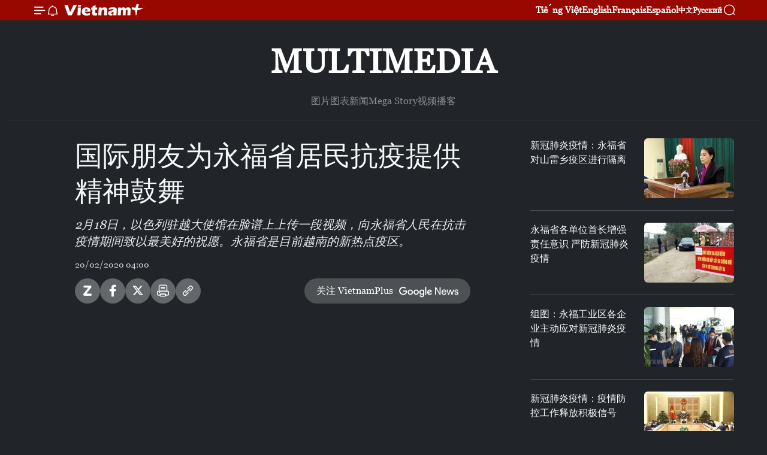

--- FILE ---
content_type: text/html;charset=utf-8
request_url: https://zh.vietnamplus.vn/%EF%BF%BD%EF%BF%BD%EF%BF%BD%EF%BF%BD%EF%BF%BD%EF%BF%BD%EF%BF%BD%EF%BF%BD%EF%BF%BD%EF%BF%BD%EF%BF%BD%EF%BF%BD%EF%BF%BD%EF%BF%BD%EF%BF%BD%EF%BF%BD%EF%BF%BD%EF%BF%BD%EF%BF%BD%EF%BF%BD%EF%BF%BD%EF%BF%BD%EF%BF%BD%EF%BF%BD%EF%BF%BD%EF%BF%BD%EF%BF%BD%EF%BF%BD%EF%BF%BD%EF%BF%BD%EF%BF%BD%EF%BF%BD%EF%BF%BD%EF%BF%BD%EF%BF%BD%EF%BF%BD%EF%BF%BD%EF%BF%BD%EF%BF%BD%EF%BF%BD%EF%BF%BD%EF%BF%BD%EF%BF%BD%EF%BF%BD%EF%BF%BD%EF%BF%BD%EF%BF%BD%EF%BF%BD%EF%BF%BD%EF%BF%BD%EF%BF%BD%EF%BF%BD%EF%BF%BD%EF%BF%BD/120257.vnp
body_size: 17443
content:
<!DOCTYPE html> <html lang="zh" class="cn"> <head> <title>国际朋友为永福省居民抗疫提供精神鼓舞 | Vietnam+ (VietnamPlus)</title> <meta name="description" content="以色列驻越大使馆在脸谱上上传一段视频，向永福省人民在抗击疫情期间致以最美好的祝愿。永福省是目前越南的新热点疫区。"/> <meta name="keywords" content="新冠肺炎疫情,永福省, 疫区, 防疫"/> <meta name="news_keywords" content="新冠肺炎疫情,永福省, 疫区, 防疫"/> <meta http-equiv="Content-Type" content="text/html; charset=utf-8" /> <meta http-equiv="X-UA-Compatible" content="IE=edge"/> <meta http-equiv="refresh" content="1800" /> <meta name="revisit-after" content="1 days" /> <meta name="viewport" content="width=device-width, initial-scale=1"> <meta http-equiv="content-language" content="vi" /> <meta name="format-detection" content="telephone=no"/> <meta name="format-detection" content="address=no"/> <meta name="apple-mobile-web-app-capable" content="yes"> <meta name="apple-mobile-web-app-status-bar-style" content="black"> <meta name="apple-mobile-web-app-title" content="Vietnam+ (VietnamPlus)"/> <meta name="referrer" content="no-referrer-when-downgrade"/> <link rel="shortcut icon" href="https://media.vietnamplus.vn/assets/web/styles/img/favicon.ico" type="image/x-icon" /> <link rel="preconnect" href="https://media.vietnamplus.vn"/> <link rel="dns-prefetch" href="https://media.vietnamplus.vn"/> <link rel="preconnect" href="//www.google-analytics.com" /> <link rel="preconnect" href="//www.googletagmanager.com" /> <link rel="preconnect" href="//stc.za.zaloapp.com" /> <link rel="preconnect" href="//fonts.googleapis.com" /> <link rel="preconnect" href="//pagead2.googlesyndication.com"/> <link rel="preconnect" href="//tpc.googlesyndication.com"/> <link rel="preconnect" href="//securepubads.g.doubleclick.net"/> <link rel="preconnect" href="//accounts.google.com"/> <link rel="preconnect" href="//adservice.google.com"/> <link rel="preconnect" href="//adservice.google.com.vn"/> <link rel="preconnect" href="//www.googletagservices.com"/> <link rel="preconnect" href="//partner.googleadservices.com"/> <link rel="preconnect" href="//tpc.googlesyndication.com"/> <link rel="preconnect" href="//za.zdn.vn"/> <link rel="preconnect" href="//sp.zalo.me"/> <link rel="preconnect" href="//connect.facebook.net"/> <link rel="preconnect" href="//www.facebook.com"/> <link rel="dns-prefetch" href="//www.google-analytics.com" /> <link rel="dns-prefetch" href="//www.googletagmanager.com" /> <link rel="dns-prefetch" href="//stc.za.zaloapp.com" /> <link rel="dns-prefetch" href="//fonts.googleapis.com" /> <link rel="dns-prefetch" href="//pagead2.googlesyndication.com"/> <link rel="dns-prefetch" href="//tpc.googlesyndication.com"/> <link rel="dns-prefetch" href="//securepubads.g.doubleclick.net"/> <link rel="dns-prefetch" href="//accounts.google.com"/> <link rel="dns-prefetch" href="//adservice.google.com"/> <link rel="dns-prefetch" href="//adservice.google.com.vn"/> <link rel="dns-prefetch" href="//www.googletagservices.com"/> <link rel="dns-prefetch" href="//partner.googleadservices.com"/> <link rel="dns-prefetch" href="//tpc.googlesyndication.com"/> <link rel="dns-prefetch" href="//za.zdn.vn"/> <link rel="dns-prefetch" href="//sp.zalo.me"/> <link rel="dns-prefetch" href="//connect.facebook.net"/> <link rel="dns-prefetch" href="//www.facebook.com"/> <link rel="dns-prefetch" href="//graph.facebook.com"/> <link rel="dns-prefetch" href="//static.xx.fbcdn.net"/> <link rel="dns-prefetch" href="//staticxx.facebook.com"/> <script> var cmsConfig = { domainDesktop: 'https://zh.vietnamplus.vn', domainMobile: 'https://zh.vietnamplus.vn', domainApi: 'https://zh-api.vietnamplus.vn', domainStatic: 'https://media.vietnamplus.vn', domainLog: 'https://zh-log.vietnamplus.vn', googleAnalytics: 'G\-6R6V6RSN83', siteId: 0, pageType: 1, objectId: 120257, adsZone: 383, allowAds: true, adsLazy: true, antiAdblock: true, }; if (window.location.protocol !== 'https:' && window.location.hostname.indexOf('vietnamplus.vn') !== -1) { window.location = 'https://' + window.location.hostname + window.location.pathname + window.location.hash; } var USER_AGENT=window.navigator&&(window.navigator.userAgent||window.navigator.vendor)||window.opera||"",IS_MOBILE=/Android|webOS|iPhone|iPod|BlackBerry|Windows Phone|IEMobile|Mobile Safari|Opera Mini/i.test(USER_AGENT),IS_REDIRECT=!1;function setCookie(e,o,i){var n=new Date,i=(n.setTime(n.getTime()+24*i*60*60*1e3),"expires="+n.toUTCString());document.cookie=e+"="+o+"; "+i+";path=/;"}function getCookie(e){var o=document.cookie.indexOf(e+"="),i=o+e.length+1;return!o&&e!==document.cookie.substring(0,e.length)||-1===o?null:(-1===(e=document.cookie.indexOf(";",i))&&(e=document.cookie.length),unescape(document.cookie.substring(i,e)))}IS_MOBILE&&getCookie("isDesktop")&&(setCookie("isDesktop",1,-1),window.location=window.location.pathname.replace(".amp", ".vnp")+window.location.search,IS_REDIRECT=!0); </script> <script> if(USER_AGENT && USER_AGENT.indexOf("facebot") <= 0 && USER_AGENT.indexOf("facebookexternalhit") <= 0) { var query = ''; var hash = ''; if (window.location.search) query = window.location.search; if (window.location.hash) hash = window.location.hash; var canonicalUrl = 'https://zh.vietnamplus.vn/article-post120257.vnp' + query + hash ; var curUrl = decodeURIComponent(window.location.href); if(!location.port && canonicalUrl.startsWith("http") && curUrl != canonicalUrl){ window.location.replace(canonicalUrl); } } </script> <meta property="fb:pages" content="120834779440" /> <meta property="fb:app_id" content="1960985707489919" /> <meta name="author" content="Vietnam+ (VietnamPlus)" /> <meta name="copyright" content="Copyright © 2025 by Vietnam+ (VietnamPlus)" /> <meta name="RATING" content="GENERAL" /> <meta name="GENERATOR" content="Vietnam+ (VietnamPlus)" /> <meta content="Vietnam+ (VietnamPlus)" itemprop="sourceOrganization" name="source"/> <meta content="news" itemprop="genre" name="medium"/> <meta name="robots" content="noarchive, max-image-preview:large, index, follow" /> <meta name="GOOGLEBOT" content="noarchive, max-image-preview:large, index, follow" /> <link rel="canonical" href="https://zh.vietnamplus.vn/article-post120257.vnp" /> <meta property="og:site_name" content="Vietnam+ (VietnamPlus)"/> <meta property="og:rich_attachment" content="true"/> <meta property="og:type" content="article"/> <meta property="og:url" content="https://zh.vietnamplus.vn/article-post120257.vnp"/> <meta property="og:image" content="https://mediazh.vietnamplus.vn/images/d64b6dba57756e92a2c312b3d69010b7d0521f339c7b57b32a843ef54ee181dbc6fd2f7d6da3236eab50ee5edf7e683042769e84df4266be418243d3c86659c1/mq2_2.jpg"/> <meta property="og:image:width" content="1200"/> <meta property="og:image:height" content="630"/> <meta property="og:title" content="国际朋友为永福省居民抗疫提供精神鼓舞"/> <meta property="og:description" content="2月18日，以色列驻越大使馆在脸谱上上传一段视频，向永福省人民在抗击疫情期间致以最美好的祝愿。永福省是目前越南的新热点疫区。"/> <meta name="twitter:card" value="summary"/> <meta name="twitter:url" content="https://zh.vietnamplus.vn/article-post120257.vnp"/> <meta name="twitter:title" content="国际朋友为永福省居民抗疫提供精神鼓舞"/> <meta name="twitter:description" content="2月18日，以色列驻越大使馆在脸谱上上传一段视频，向永福省人民在抗击疫情期间致以最美好的祝愿。永福省是目前越南的新热点疫区。"/> <meta name="twitter:image" content="https://mediazh.vietnamplus.vn/images/d64b6dba57756e92a2c312b3d69010b7d0521f339c7b57b32a843ef54ee181dbc6fd2f7d6da3236eab50ee5edf7e683042769e84df4266be418243d3c86659c1/mq2_2.jpg"/> <meta name="twitter:site" content="@Vietnam+ (VietnamPlus)"/> <meta name="twitter:creator" content="@Vietnam+ (VietnamPlus)"/> <meta property="article:publisher" content="https://www.facebook.com/VietnamPlus" /> <meta property="article:tag" content="新冠肺炎疫情,永福省, 疫区, 防疫"/> <meta property="article:section" content="视频" /> <meta property="article:published_time" content="2020-02-20T11:00:00+0700"/> <meta property="article:modified_time" content="2020-07-18T16:27:55+0700"/> <script type="application/ld+json"> { "@context": "http://schema.org", "@type": "Organization", "name": "Vietnam+ (VietnamPlus)", "url": "https://zh.vietnamplus.vn", "logo": "https://media.vietnamplus.vn/assets/web/styles/img/logo.png", "foundingDate": "2008", "founders": [ { "@type": "Person", "name": "Thông tấn xã Việt Nam (TTXVN)" } ], "address": [ { "@type": "PostalAddress", "streetAddress": "Số 05 Lý Thường Kiệt - Hà Nội - Việt Nam", "addressLocality": "Hà Nội City", "addressRegion": "Northeast", "postalCode": "100000", "addressCountry": "VNM" } ], "contactPoint": [ { "@type": "ContactPoint", "telephone": "+84-243-941-1349", "contactType": "customer service" }, { "@type": "ContactPoint", "telephone": "+84-243-941-1348", "contactType": "customer service" } ], "sameAs": [ "https://www.facebook.com/VietnamPlus", "https://www.tiktok.com/@vietnamplus", "https://twitter.com/vietnamplus", "https://www.youtube.com/c/BaoVietnamPlus" ] } </script> <script type="application/ld+json"> { "@context" : "https://schema.org", "@type" : "WebSite", "name": "Vietnam+ (VietnamPlus)", "url": "https://zh.vietnamplus.vn", "alternateName" : "Báo điện tử VIETNAMPLUS, Cơ quan của Thông tấn xã Việt Nam (TTXVN)", "potentialAction": { "@type": "SearchAction", "target": { "@type": "EntryPoint", "urlTemplate": "https://zh.vietnamplus.vn/search/?q={search_term_string}" }, "query-input": "required name=search_term_string" } } </script> <script type="application/ld+json"> { "@context":"http://schema.org", "@type":"BreadcrumbList", "itemListElement":[ { "@type":"ListItem", "position":1, "item":{ "@id":"https://zh.vietnamplus.vn/videos/", "name":"视频" } } ] } </script> <script type="application/ld+json"> { "@context": "http://schema.org", "@type": "NewsArticle", "mainEntityOfPage":{ "@type":"WebPage", "@id":"https://zh.vietnamplus.vn/article-post120257.vnp" }, "headline": "国际朋友为永福省居民抗疫提供精神鼓舞", "description": "2月18日，以色列驻越大使馆在脸谱上上传一段视频，向永福省人民在抗击疫情期间致以最美好的祝愿。永福省是目前越南的新热点疫区。", "image": { "@type": "ImageObject", "url": "https://mediazh.vietnamplus.vn/images/d64b6dba57756e92a2c312b3d69010b7d0521f339c7b57b32a843ef54ee181dbc6fd2f7d6da3236eab50ee5edf7e683042769e84df4266be418243d3c86659c1/mq2_2.jpg", "width" : 1200, "height" : 675 }, "datePublished": "2020-02-20T11:00:00+0700", "dateModified": "2020-07-18T16:27:55+0700", "author": { "@type": "Person", "name": "" }, "publisher": { "@type": "Organization", "name": "Vietnam+ (VietnamPlus)", "logo": { "@type": "ImageObject", "url": "https://media.vietnamplus.vn/assets/web/styles/img/logo.png" } } } </script> <script type="application/ld+json"> { "@context": "https://schema.org", "@type": "VideoObject", "name": "国际朋友为永福省居民抗疫提供精神鼓舞", "headline": "国际朋友为永福省居民抗疫提供精神鼓舞", "description": "2月18日，以色列驻越大使馆在脸谱上上传一段视频，向永福省人民在抗击疫情期间致以最美好的祝愿。永福省是目前越南的新热点疫区。", "thumbnailUrl": "https://mediazh.vietnamplus.vn/images/05903fcbcc406e3884da8f85025cf1e99798c91a7c62c3f74ecb2501b92f43ba09fb28a30546cf676949b476303cc37c/mq2_2.jpg.webp", "uploadDate": "2020-02-20T11:00:00+0700", "datePublished": "2020-02-20T11:00:00+0700", "duration": "PT1M28S", "mainEntityOfPage": { "@type": "WebPage", "@id": "https://zh.vietnamplus.vn/article-post120257.vnp" }, "image": { "@type": "ImageObject", "url": "https://mediazh.vietnamplus.vn/images/d64b6dba57756e92a2c312b3d69010b7d0521f339c7b57b32a843ef54ee181dbc6fd2f7d6da3236eab50ee5edf7e683042769e84df4266be418243d3c86659c1/mq2_2.jpg", "width": 1200, "height": 630 }, "author": { "@type": "Organization", "name": "Vietnam+ (VietnamPlus)" }, "publisher": { "@type": "Organization", "name": "Vietnam+ (VietnamPlus)", "logo": { "@type": "ImageObject", "url": "https://media.vietnamplus.vn/assets/web/styles/img/logo_share.png" } }, "about": ["新冠肺炎疫情,永福省, 疫区, 防疫"], "embedUrl": "https://www.youtube.com/embed/LXiCxg0S5qs?rel=0" } </script> <link rel="preload" href="https://media.vietnamplus.vn/assets/web/styles/css/main.min-1.0.14.css" as="style"> <link rel="preload" href="https://media.vietnamplus.vn/assets/web/js/main.min-1.0.33.js" as="script"> <link rel="preload" href="https://media.vietnamplus.vn/assets/web/js/detail.min-1.0.15.js" as="script"> <link rel="preload" href="https://common.mcms.one/assets/styles/css/vietnamplus-1.0.0.css" as="style"> <link rel="stylesheet" href="https://common.mcms.one/assets/styles/css/vietnamplus-1.0.0.css"> <link id="cms-style" rel="stylesheet" href="https://media.vietnamplus.vn/assets/web/styles/css/main.min-1.0.14.css"> <script type="text/javascript"> var _metaOgUrl = 'https://zh.vietnamplus.vn/article-post120257.vnp'; var page_title = document.title; var tracked_url = window.location.pathname + window.location.search + window.location.hash; var cate_path = 'videos'; if (cate_path.length > 0) { tracked_url = "/" + cate_path + tracked_url; } </script> <script async="" src="https://www.googletagmanager.com/gtag/js?id=G-6R6V6RSN83"></script> <script> window.dataLayer = window.dataLayer || []; function gtag(){dataLayer.push(arguments);} gtag('js', new Date()); gtag('config', 'G-6R6V6RSN83', {page_path: tracked_url}); </script> <script>window.dataLayer = window.dataLayer || [];dataLayer.push({'pageCategory': '/videos'});</script> <script> window.dataLayer = window.dataLayer || []; dataLayer.push({ 'event': 'Pageview', 'articleId': '120257', 'articleTitle': '国际朋友为永福省居民抗疫提供精神鼓舞', 'articleCategory': '视频', 'articleAlowAds': true, 'articleType': 'video', 'articleTags': '新冠肺炎疫情,永福省, 疫区, 防疫', 'articlePublishDate': '2020-02-20T11:00:00+0700', 'articleThumbnail': 'https://mediazh.vietnamplus.vn/images/d64b6dba57756e92a2c312b3d69010b7d0521f339c7b57b32a843ef54ee181dbc6fd2f7d6da3236eab50ee5edf7e683042769e84df4266be418243d3c86659c1/mq2_2.jpg', 'articleShortUrl': 'https://zh.vietnamplus.vn/article-post120257.vnp', 'articleFullUrl': 'https://zh.vietnamplus.vn/article-post120257.vnp', }); </script> <script type='text/javascript'> gtag('event', 'article_page',{ 'articleId': '120257', 'articleTitle': '国际朋友为永福省居民抗疫提供精神鼓舞', 'articleCategory': '视频', 'articleAlowAds': true, 'articleType': 'video', 'articleTags': '新冠肺炎疫情,永福省, 疫区, 防疫', 'articlePublishDate': '2020-02-20T11:00:00+0700', 'articleThumbnail': 'https://mediazh.vietnamplus.vn/images/d64b6dba57756e92a2c312b3d69010b7d0521f339c7b57b32a843ef54ee181dbc6fd2f7d6da3236eab50ee5edf7e683042769e84df4266be418243d3c86659c1/mq2_2.jpg', 'articleShortUrl': 'https://zh.vietnamplus.vn/article-post120257.vnp', 'articleFullUrl': 'https://zh.vietnamplus.vn/article-post120257.vnp', }); </script> <script>(function(w,d,s,l,i){w[l]=w[l]||[];w[l].push({'gtm.start': new Date().getTime(),event:'gtm.js'});var f=d.getElementsByTagName(s)[0], j=d.createElement(s),dl=l!='dataLayer'?'&l='+l:'';j.async=true;j.src= 'https://www.googletagmanager.com/gtm.js?id='+i+dl;f.parentNode.insertBefore(j,f); })(window,document,'script','dataLayer','GTM-5WM58F3N');</script> <script type="text/javascript"> !function(){"use strict";function e(e){var t=!(arguments.length>1&&void 0!==arguments[1])||arguments[1],c=document.createElement("script");c.src=e,t?c.type="module":(c.async=!0,c.type="text/javascript",c.setAttribute("nomodule",""));var n=document.getElementsByTagName("script")[0];n.parentNode.insertBefore(c,n)}!function(t,c){!function(t,c,n){var a,o,r;n.accountId=c,null!==(a=t.marfeel)&&void 0!==a||(t.marfeel={}),null!==(o=(r=t.marfeel).cmd)&&void 0!==o||(r.cmd=[]),t.marfeel.config=n;var i="https://sdk.mrf.io/statics";e("".concat(i,"/marfeel-sdk.js?id=").concat(c),!0),e("".concat(i,"/marfeel-sdk.es5.js?id=").concat(c),!1)}(t,c,arguments.length>2&&void 0!==arguments[2]?arguments[2]:{})}(window,2272,{} )}(); </script> <script async src="https://sp.zalo.me/plugins/sdk.js"></script> </head> <body class="video-page"> <div id="sdaWeb_SdaMasthead" class="rennab rennab-top" data-platform="1" data-position="Web_SdaMasthead"> </div> <header class=" site-header"> <div class="sticky"> <div class="container"> <i class="ic-menu"></i> <i class="ic-bell"></i> <div id="header-news" class="pick-news hidden" data-source="header-latest-news"></div> <a class="small-logo" href="/" title="Vietnam+ (VietnamPlus)">Vietnam+ (VietnamPlus)</a> <ul class="menu"> <li> <a href="https://www.vietnamplus.vn" title="Tiếng Việt" target="_blank">Tiếng Việt</a> </li> <li> <a href="https://en.vietnamplus.vn" title="English" target="_blank" rel="nofollow">English</a> </li> <li> <a href="https://fr.vietnamplus.vn" title="Français" target="_blank" rel="nofollow">Français</a> </li> <li> <a href="https://es.vietnamplus.vn" title="Español" target="_blank" rel="nofollow">Español</a> </li> <li> <a href="https://zh.vietnamplus.vn" title="中文" target="_blank" rel="nofollow">中文</a> </li> <li> <a href="https://ru.vietnamplus.vn" title="Русский" target="_blank" rel="nofollow">Русский</a> </li> </ul> <div class="search-wrapper"> <i class="ic-search"></i> <input type="text" class="search txtsearch" placeholder="关键词"> </div> </div> </div> </header> <div class="site-body"> <div id="sdaWeb_SdaBackground" class="rennab " data-platform="1" data-position="Web_SdaBackground"> </div> <div class="container"> <div class="breadcrumb "> <div class="main"> <a href="https://zh.vietnamplus.vn/multimedia/" title="Multimedia">Multimedia</a> </div> <div class="sub"> <a href="https://zh.vietnamplus.vn/photo/" title=" 图片"> 图片</a> <a href="https://zh.vietnamplus.vn/infographics/" title=" 图表新闻"> 图表新闻</a> <a href="https://zh.vietnamplus.vn/mega-story/" title="Mega Story">Mega Story</a> <a href="https://zh.vietnamplus.vn/videos/" title="视频">视频</a> <a href="https://zh.vietnamplus.vn/podcast/" title=" 播客"> 播客</a> </div> </div> <div id="sdaWeb_SdaTop" class="rennab " data-platform="1" data-position="Web_SdaTop"> </div> <div class="col zone-4"> <div class="main-col article"> <h1 class="article__title cms-title "> 国际朋友为永福省居民抗疫提供精神鼓舞 </h1> <div class="article__sapo cms-desc"> 2月18日，以色列驻越大使馆在脸谱上上传一段视频，向永福省人民在抗击疫情期间致以最美好的祝愿。永福省是目前越南的新热点疫区。 </div> <div id="sdaWeb_SdaArticleAfterSapo" class="rennab " data-platform="1" data-position="Web_SdaArticleAfterSapo"> </div> <div class="article__meta"> <time class="time" datetime="2020-02-20T11:00:00+0700" data-time="1582171200" data-friendly="false">2020年02月20日星期四 11:00</time> <meta class="cms-date" itemprop="datePublished" content="2020-02-20T11:00:00+0700"> </div> <div class="wrap-social"> <div class="social-pin article__social"> <a href="javascript:void(0);" class="zl zalo-share-button" title="Zalo" data-href="https://zh.vietnamplus.vn/article-post120257.vnp" data-oaid="4486284411240520426" data-layout="1" data-color="blue" data-customize="true">Zalo</a> <a href="javascript:void(0);" class="item fb" data-href="https://zh.vietnamplus.vn/article-post120257.vnp" data-rel="facebook" title="Facebook">Facebook</a> <a href="javascript:void(0);" class="item tw" data-href="https://zh.vietnamplus.vn/article-post120257.vnp" data-rel="twitter" title="Twitter">Twitter</a> <a href="javascript:void(0);" class="bookmark sendbookmark hidden" onclick="ME.sendBookmark(this, 120257);" data-id="120257" title="收藏">收藏</a> <a href="javascript:void(0);" class="print sendprint" title="Print" data-href="/print-120257.html">打印</a> <a href="javascript:void(0);" class="item link" data-href="https://zh.vietnamplus.vn/article-post120257.vnp" data-rel="copy" title="Copy link">Copy link</a> </div> <a href="https://news.google.com/publications/CAAqBwgKMN-18wowlLWFAw?hl=vi&gl=VN&ceid=VN%3Avi" class="google-news" target="_blank" title="Google News">关注 VietnamPlus</a> </div> <div class="article__body zce-content-body cms-body" itemprop="articleBody"> <div class="article-video"> <iframe src="https://www.youtube.com/embed/LXiCxg0S5qs?rel=0" allow="accelerometer; autoplay; encrypted-media; gyroscope; picture-in-picture" width="100%" height="450" frameborder="0" data-video-src="https://www.youtube.com/embed/LXiCxg0S5qs?rel=0" scrolling="0" allowfullscreen data-width="560"></iframe>
</div>
<p>2月18日，以色列驻越大使馆在脸谱上上传一段视频，向永福省人民在抗击疫情期间致以最美好的祝愿。永福省是目前越南的新热点疫区。</p>
<div class="sda_middle"> <div id="sdaWeb_SdaArticleMiddle" class="rennab fyi" data-platform="1" data-position="Web_SdaArticleMiddle"> </div>
</div>
<p>在这一段视频中，以色列驻越南特命全权<em>大使</em>纳达夫•阿斯卡尔以及大使馆干部人员已向永福省居民致以最美好的祝愿。</p>
<p>国际朋友的祝愿给永福省居民们带来巨大的精神鼓舞。现在永福省对山雷乡疫区居民实施隔离。尽管如此，该省初步呈现防疫形势向好态势。（完）</p> <div class="article__source"> <div class="source"> <span class="name">越通社</span> </div> </div> <div id="sdaWeb_SdaArticleAfterBody" class="rennab " data-platform="1" data-position="Web_SdaArticleAfterBody"> </div> </div> <div class="article__tag"> <a class="active" href="https://zh.vietnamplus.vn/tag/新冠肺炎疫情-tag2842.vnp" title="新冠肺炎疫情">#新冠肺炎疫情</a> <a class="active" href="https://zh.vietnamplus.vn/tag/永福省-tag6660.vnp" title="永福省">#永福省</a> <a class="" href="https://zh.vietnamplus.vn/tag.vnp?q=疫区" title="疫区">#疫区</a> <a class="" href="https://zh.vietnamplus.vn/tag/-3-tag33105.vnp" title="防疫">#防疫</a> </div> <div id="sdaWeb_SdaArticleAfterTag" class="rennab " data-platform="1" data-position="Web_SdaArticleAfterTag"> </div> <div id="sdaWeb_SdaArticleAfterBody1" class="rennab " data-platform="1" data-position="Web_SdaArticleAfterBody1"> </div> <div id="sdaWeb_SdaArticleAfterBody2" class="rennab " data-platform="1" data-position="Web_SdaArticleAfterBody2"> </div> </div> <div class="sub-col sidebar-right"> <div class="multi-video" data-source="related-news-video"> <article class="story"> <figure class="story__thumb"> <a class="cms-link" href="https://zh.vietnamplus.vn/article-post108729.vnp" title="新冠肺炎疫情：永福省对山雷乡疫区进行隔离"> <img class="lazyload" src="[data-uri]" data-src="https://mediazh.vietnamplus.vn/images/[base64]/vna_potal_covid19_vinh_phuc_khoanh_vung_dap_dich_tai_xa_son_loi_192527494_4446187.jpg.webp" data-srcset="https://mediazh.vietnamplus.vn/images/[base64]/vna_potal_covid19_vinh_phuc_khoanh_vung_dap_dich_tai_xa_son_loi_192527494_4446187.jpg.webp 1x, https://mediazh.vietnamplus.vn/images/[base64]/vna_potal_covid19_vinh_phuc_khoanh_vung_dap_dich_tai_xa_son_loi_192527494_4446187.jpg.webp 2x" alt="新冠肺炎疫情：永福省对山雷乡疫区进行隔离"> <noscript><img src="https://mediazh.vietnamplus.vn/images/[base64]/vna_potal_covid19_vinh_phuc_khoanh_vung_dap_dich_tai_xa_son_loi_192527494_4446187.jpg.webp" srcset="https://mediazh.vietnamplus.vn/images/[base64]/vna_potal_covid19_vinh_phuc_khoanh_vung_dap_dich_tai_xa_son_loi_192527494_4446187.jpg.webp 1x, https://mediazh.vietnamplus.vn/images/[base64]/vna_potal_covid19_vinh_phuc_khoanh_vung_dap_dich_tai_xa_son_loi_192527494_4446187.jpg.webp 2x" alt="新冠肺炎疫情：永福省对山雷乡疫区进行隔离" class="image-fallback"></noscript> </a> </figure> <h2 class="story__heading" data-tracking="108729"> <a class=" cms-link" href="https://zh.vietnamplus.vn/article-post108729.vnp" title="新冠肺炎疫情：永福省对山雷乡疫区进行隔离"> 新冠肺炎疫情：永福省对山雷乡疫区进行隔离 </a> </h2> </article> <article class="story"> <figure class="story__thumb"> <a class="cms-link" href="https://zh.vietnamplus.vn/article-post109878.vnp" title="永福省各单位首长增强责任意识 严防新冠肺炎疫情"> <img class="lazyload" src="[data-uri]" data-src="https://mediazh.vietnamplus.vn/images/34a394e62a9873afb32a64b66d003a8e9fa254afb67f812458f2e3e4de6910c657eb85c7feb0283740d40edaeee38c66523f12b7b18415f5f6e3ec2a01751e47/sonloi.jpg.webp" data-srcset="https://mediazh.vietnamplus.vn/images/34a394e62a9873afb32a64b66d003a8e9fa254afb67f812458f2e3e4de6910c657eb85c7feb0283740d40edaeee38c66523f12b7b18415f5f6e3ec2a01751e47/sonloi.jpg.webp 1x, https://mediazh.vietnamplus.vn/images/bb3f78c42fc26b2c8864b2f8cc8686769fa254afb67f812458f2e3e4de6910c657eb85c7feb0283740d40edaeee38c66523f12b7b18415f5f6e3ec2a01751e47/sonloi.jpg.webp 2x" alt="永福省各单位首长增强责任意识 严防新冠肺炎疫情"> <noscript><img src="https://mediazh.vietnamplus.vn/images/34a394e62a9873afb32a64b66d003a8e9fa254afb67f812458f2e3e4de6910c657eb85c7feb0283740d40edaeee38c66523f12b7b18415f5f6e3ec2a01751e47/sonloi.jpg.webp" srcset="https://mediazh.vietnamplus.vn/images/34a394e62a9873afb32a64b66d003a8e9fa254afb67f812458f2e3e4de6910c657eb85c7feb0283740d40edaeee38c66523f12b7b18415f5f6e3ec2a01751e47/sonloi.jpg.webp 1x, https://mediazh.vietnamplus.vn/images/bb3f78c42fc26b2c8864b2f8cc8686769fa254afb67f812458f2e3e4de6910c657eb85c7feb0283740d40edaeee38c66523f12b7b18415f5f6e3ec2a01751e47/sonloi.jpg.webp 2x" alt="永福省各单位首长增强责任意识 严防新冠肺炎疫情" class="image-fallback"></noscript> </a> </figure> <h2 class="story__heading" data-tracking="109878"> <a class=" cms-link" href="https://zh.vietnamplus.vn/article-post109878.vnp" title="永福省各单位首长增强责任意识 严防新冠肺炎疫情"> 永福省各单位首长增强责任意识 严防新冠肺炎疫情 </a> </h2> </article> <article class="story"> <figure class="story__thumb"> <a class="cms-link" href="https://zh.vietnamplus.vn/article-post109894.vnp" title="组图：永福工业区各企业主动应对新冠肺炎疫情"> <img class="lazyload" src="[data-uri]" data-src="https://mediazh.vietnamplus.vn/images/34a394e62a9873afb32a64b66d003a8e75b328351968bb1af1d52a92ada4904001b988050f98b5db8020be72af31c9740f8210d69799e36a35fe5b93dbb8a27f/vinhphuc_1.jpg.webp" data-srcset="https://mediazh.vietnamplus.vn/images/34a394e62a9873afb32a64b66d003a8e75b328351968bb1af1d52a92ada4904001b988050f98b5db8020be72af31c9740f8210d69799e36a35fe5b93dbb8a27f/vinhphuc_1.jpg.webp 1x, https://mediazh.vietnamplus.vn/images/bb3f78c42fc26b2c8864b2f8cc86867675b328351968bb1af1d52a92ada4904001b988050f98b5db8020be72af31c9740f8210d69799e36a35fe5b93dbb8a27f/vinhphuc_1.jpg.webp 2x" alt="组图：永福工业区各企业主动应对新冠肺炎疫情"> <noscript><img src="https://mediazh.vietnamplus.vn/images/34a394e62a9873afb32a64b66d003a8e75b328351968bb1af1d52a92ada4904001b988050f98b5db8020be72af31c9740f8210d69799e36a35fe5b93dbb8a27f/vinhphuc_1.jpg.webp" srcset="https://mediazh.vietnamplus.vn/images/34a394e62a9873afb32a64b66d003a8e75b328351968bb1af1d52a92ada4904001b988050f98b5db8020be72af31c9740f8210d69799e36a35fe5b93dbb8a27f/vinhphuc_1.jpg.webp 1x, https://mediazh.vietnamplus.vn/images/bb3f78c42fc26b2c8864b2f8cc86867675b328351968bb1af1d52a92ada4904001b988050f98b5db8020be72af31c9740f8210d69799e36a35fe5b93dbb8a27f/vinhphuc_1.jpg.webp 2x" alt="组图：永福工业区各企业主动应对新冠肺炎疫情" class="image-fallback"></noscript> </a> </figure> <h2 class="story__heading" data-tracking="109894"> <a class=" cms-link" href="https://zh.vietnamplus.vn/article-post109894.vnp" title="组图：永福工业区各企业主动应对新冠肺炎疫情"> 组图：永福工业区各企业主动应对新冠肺炎疫情 </a> </h2> </article> <article class="story"> <figure class="story__thumb"> <a class="cms-link" href="https://zh.vietnamplus.vn/article-post109904.vnp" title="新冠肺炎疫情：疫情防控工作释放积极信号"> <img class="lazyload" src="[data-uri]" data-src="https://mediazh.vietnamplus.vn/images/[base64]/vna_potal_pho_thu_tuong_vu_duc_dam_chu_tri_hop_trien_khai_cac_bien_phap_phong_chong_dich_covid19__093600777_4453515.jpg.webp" data-srcset="https://mediazh.vietnamplus.vn/images/[base64]/vna_potal_pho_thu_tuong_vu_duc_dam_chu_tri_hop_trien_khai_cac_bien_phap_phong_chong_dich_covid19__093600777_4453515.jpg.webp 1x, https://mediazh.vietnamplus.vn/images/[base64]/vna_potal_pho_thu_tuong_vu_duc_dam_chu_tri_hop_trien_khai_cac_bien_phap_phong_chong_dich_covid19__093600777_4453515.jpg.webp 2x" alt="新冠肺炎疫情：疫情防控工作释放积极信号"> <noscript><img src="https://mediazh.vietnamplus.vn/images/[base64]/vna_potal_pho_thu_tuong_vu_duc_dam_chu_tri_hop_trien_khai_cac_bien_phap_phong_chong_dich_covid19__093600777_4453515.jpg.webp" srcset="https://mediazh.vietnamplus.vn/images/[base64]/vna_potal_pho_thu_tuong_vu_duc_dam_chu_tri_hop_trien_khai_cac_bien_phap_phong_chong_dich_covid19__093600777_4453515.jpg.webp 1x, https://mediazh.vietnamplus.vn/images/[base64]/vna_potal_pho_thu_tuong_vu_duc_dam_chu_tri_hop_trien_khai_cac_bien_phap_phong_chong_dich_covid19__093600777_4453515.jpg.webp 2x" alt="新冠肺炎疫情：疫情防控工作释放积极信号" class="image-fallback"></noscript> </a> </figure> <h2 class="story__heading" data-tracking="109904"> <a class=" cms-link" href="https://zh.vietnamplus.vn/article-post109904.vnp" title="新冠肺炎疫情：疫情防控工作释放积极信号"> 新冠肺炎疫情：疫情防控工作释放积极信号 </a> </h2> </article> <article class="story"> <figure class="story__thumb"> <a class="cms-link" href="https://zh.vietnamplus.vn/article-post109932.vnp" title="新冠肺炎疫情：向永福省疫区援助专用医疗设备"> <img class="lazyload" src="[data-uri]" data-src="https://mediazh.vietnamplus.vn/images/[base64]/vna_potal_bi_thu_tinh_uy_vinh_phuc_truc_tiep_kiem_tra_cac_chot_kiem_soat_dich_benh_covid19_tai_xa_son_loi_220458971_4448183.jpg.webp" data-srcset="https://mediazh.vietnamplus.vn/images/[base64]/vna_potal_bi_thu_tinh_uy_vinh_phuc_truc_tiep_kiem_tra_cac_chot_kiem_soat_dich_benh_covid19_tai_xa_son_loi_220458971_4448183.jpg.webp 1x, https://mediazh.vietnamplus.vn/images/[base64]/vna_potal_bi_thu_tinh_uy_vinh_phuc_truc_tiep_kiem_tra_cac_chot_kiem_soat_dich_benh_covid19_tai_xa_son_loi_220458971_4448183.jpg.webp 2x" alt="新冠肺炎疫情：向永福省疫区援助专用医疗设备"> <noscript><img src="https://mediazh.vietnamplus.vn/images/[base64]/vna_potal_bi_thu_tinh_uy_vinh_phuc_truc_tiep_kiem_tra_cac_chot_kiem_soat_dich_benh_covid19_tai_xa_son_loi_220458971_4448183.jpg.webp" srcset="https://mediazh.vietnamplus.vn/images/[base64]/vna_potal_bi_thu_tinh_uy_vinh_phuc_truc_tiep_kiem_tra_cac_chot_kiem_soat_dich_benh_covid19_tai_xa_son_loi_220458971_4448183.jpg.webp 1x, https://mediazh.vietnamplus.vn/images/[base64]/vna_potal_bi_thu_tinh_uy_vinh_phuc_truc_tiep_kiem_tra_cac_chot_kiem_soat_dich_benh_covid19_tai_xa_son_loi_220458971_4448183.jpg.webp 2x" alt="新冠肺炎疫情：向永福省疫区援助专用医疗设备" class="image-fallback"></noscript> </a> </figure> <h2 class="story__heading" data-tracking="109932"> <a class=" cms-link" href="https://zh.vietnamplus.vn/article-post109932.vnp" title="新冠肺炎疫情：向永福省疫区援助专用医疗设备"> 新冠肺炎疫情：向永福省疫区援助专用医疗设备 </a> </h2> </article> </div> <div id="sidebar-top-2"></div><div id="sidebar-sticky-2"> <div id="sdaWeb_SdaRightSticky1" class="rennab " data-platform="1" data-position="Web_SdaRightSticky1"> </div> </div> </div> </div> <div class="wrapper-gray"> <div class="container"> <div class="list-media content-list" data-source="recommendation-383"> <article class="story"> <figure class="story__thumb"> <a class="cms-link" href="https://zh.vietnamplus.vn/article-post251728.vnp" title="顺化古都遗迹群重新开放迎接游客参观"> <img class="lazyload" src="[data-uri]" data-src="https://mediazh.vietnamplus.vn/images/[base64]/203600-doan-khach-quoc-te-dau-tien-tham-quan-dai-noi-hue-mo-cua-tro-lai-sau-lu-8384895-2.jpg.webp" data-srcset="https://mediazh.vietnamplus.vn/images/[base64]/203600-doan-khach-quoc-te-dau-tien-tham-quan-dai-noi-hue-mo-cua-tro-lai-sau-lu-8384895-2.jpg.webp 1x, https://mediazh.vietnamplus.vn/images/[base64]/203600-doan-khach-quoc-te-dau-tien-tham-quan-dai-noi-hue-mo-cua-tro-lai-sau-lu-8384895-2.jpg.webp 2x" alt="顺化古都遗迹群重新开放迎接游客参观"> <noscript><img src="https://mediazh.vietnamplus.vn/images/[base64]/203600-doan-khach-quoc-te-dau-tien-tham-quan-dai-noi-hue-mo-cua-tro-lai-sau-lu-8384895-2.jpg.webp" srcset="https://mediazh.vietnamplus.vn/images/[base64]/203600-doan-khach-quoc-te-dau-tien-tham-quan-dai-noi-hue-mo-cua-tro-lai-sau-lu-8384895-2.jpg.webp 1x, https://mediazh.vietnamplus.vn/images/[base64]/203600-doan-khach-quoc-te-dau-tien-tham-quan-dai-noi-hue-mo-cua-tro-lai-sau-lu-8384895-2.jpg.webp 2x" alt="顺化古都遗迹群重新开放迎接游客参观" class="image-fallback"></noscript> </a> </figure> <h2 class="story__heading" data-tracking="251728"> <a class=" cms-link" href="https://zh.vietnamplus.vn/article-post251728.vnp" title="顺化古都遗迹群重新开放迎接游客参观"> 顺化古都遗迹群重新开放迎接游客参观 </a> </h2> <time class="time" datetime="2025-11-04T21:38:39+0700" data-time="1762267119"> 04/11/2025 21:38 </time> </article> <article class="story"> <figure class="story__thumb"> <a class="cms-link" href="https://zh.vietnamplus.vn/article-post251722.vnp" title="越共中央总书记苏林就越共十四大文件草案建言献策"> <img class="lazyload" src="[data-uri]" data-src="https://mediazh.vietnamplus.vn/images/[base64]/194637-vna-potal-tong-bi-thu-to-lam-phat-bieu-ve-du-thao-van-kien-trinh-dai-hoi-dai-bieu-toan-quoc-lan-thuc-xiv-cua-dang-8385497.jpg.webp" data-srcset="https://mediazh.vietnamplus.vn/images/[base64]/194637-vna-potal-tong-bi-thu-to-lam-phat-bieu-ve-du-thao-van-kien-trinh-dai-hoi-dai-bieu-toan-quoc-lan-thuc-xiv-cua-dang-8385497.jpg.webp 1x, https://mediazh.vietnamplus.vn/images/[base64]/194637-vna-potal-tong-bi-thu-to-lam-phat-bieu-ve-du-thao-van-kien-trinh-dai-hoi-dai-bieu-toan-quoc-lan-thuc-xiv-cua-dang-8385497.jpg.webp 2x" alt="越共中央总书记苏林就越共十四大文件草案建言献策"> <noscript><img src="https://mediazh.vietnamplus.vn/images/[base64]/194637-vna-potal-tong-bi-thu-to-lam-phat-bieu-ve-du-thao-van-kien-trinh-dai-hoi-dai-bieu-toan-quoc-lan-thuc-xiv-cua-dang-8385497.jpg.webp" srcset="https://mediazh.vietnamplus.vn/images/[base64]/194637-vna-potal-tong-bi-thu-to-lam-phat-bieu-ve-du-thao-van-kien-trinh-dai-hoi-dai-bieu-toan-quoc-lan-thuc-xiv-cua-dang-8385497.jpg.webp 1x, https://mediazh.vietnamplus.vn/images/[base64]/194637-vna-potal-tong-bi-thu-to-lam-phat-bieu-ve-du-thao-van-kien-trinh-dai-hoi-dai-bieu-toan-quoc-lan-thuc-xiv-cua-dang-8385497.jpg.webp 2x" alt="越共中央总书记苏林就越共十四大文件草案建言献策" class="image-fallback"></noscript> </a> </figure> <h2 class="story__heading" data-tracking="251722"> <a class=" cms-link" href="https://zh.vietnamplus.vn/article-post251722.vnp" title="越共中央总书记苏林就越共十四大文件草案建言献策"> 越共中央总书记苏林就越共十四大文件草案建言献策 </a> </h2> <time class="time" datetime="2025-11-04T20:52:35+0700" data-time="1762264355"> 04/11/2025 20:52 </time> </article> <article class="story"> <figure class="story__thumb"> <a class="cms-link" href="https://zh.vietnamplus.vn/article-post251709.vnp" title="第十七次东海国际学术研讨会在岘港举行"> <img class="lazyload" src="[data-uri]" data-src="https://mediazh.vietnamplus.vn/images/92afabd21a93ad3f1951033b7d0fbd94d171571bbf36c2ba7a60ab7425b95a0782c014dc6bef61f048b559340f0b216fc3061e55ca1a7796bd8543ff8b6482550c8f68c9dbe93dcc31ab9fd27c126b64/6c75918b-f18a-4200-a233-fb56e3170a36-538.jpg.webp" data-srcset="https://mediazh.vietnamplus.vn/images/92afabd21a93ad3f1951033b7d0fbd94d171571bbf36c2ba7a60ab7425b95a0782c014dc6bef61f048b559340f0b216fc3061e55ca1a7796bd8543ff8b6482550c8f68c9dbe93dcc31ab9fd27c126b64/6c75918b-f18a-4200-a233-fb56e3170a36-538.jpg.webp 1x, https://mediazh.vietnamplus.vn/images/5d3f6977b974bba41cb5b906892f1949d171571bbf36c2ba7a60ab7425b95a0782c014dc6bef61f048b559340f0b216fc3061e55ca1a7796bd8543ff8b6482550c8f68c9dbe93dcc31ab9fd27c126b64/6c75918b-f18a-4200-a233-fb56e3170a36-538.jpg.webp 2x" alt="第十七次东海国际学术研讨会在岘港举行"> <noscript><img src="https://mediazh.vietnamplus.vn/images/92afabd21a93ad3f1951033b7d0fbd94d171571bbf36c2ba7a60ab7425b95a0782c014dc6bef61f048b559340f0b216fc3061e55ca1a7796bd8543ff8b6482550c8f68c9dbe93dcc31ab9fd27c126b64/6c75918b-f18a-4200-a233-fb56e3170a36-538.jpg.webp" srcset="https://mediazh.vietnamplus.vn/images/92afabd21a93ad3f1951033b7d0fbd94d171571bbf36c2ba7a60ab7425b95a0782c014dc6bef61f048b559340f0b216fc3061e55ca1a7796bd8543ff8b6482550c8f68c9dbe93dcc31ab9fd27c126b64/6c75918b-f18a-4200-a233-fb56e3170a36-538.jpg.webp 1x, https://mediazh.vietnamplus.vn/images/5d3f6977b974bba41cb5b906892f1949d171571bbf36c2ba7a60ab7425b95a0782c014dc6bef61f048b559340f0b216fc3061e55ca1a7796bd8543ff8b6482550c8f68c9dbe93dcc31ab9fd27c126b64/6c75918b-f18a-4200-a233-fb56e3170a36-538.jpg.webp 2x" alt="第十七次东海国际学术研讨会在岘港举行" class="image-fallback"></noscript> </a> </figure> <h2 class="story__heading" data-tracking="251709"> <a class=" cms-link" href="https://zh.vietnamplus.vn/article-post251709.vnp" title="第十七次东海国际学术研讨会在岘港举行"> 第十七次东海国际学术研讨会在岘港举行 </a> </h2> <time class="time" datetime="2025-11-04T15:43:33+0700" data-time="1762245813"> 04/11/2025 15:43 </time> </article> <article class="story"> <figure class="story__thumb"> <a class="cms-link" href="https://zh.vietnamplus.vn/article-post251706.vnp" title="政府总理要求主动防范 应对台风“海鸥”"> <img class="lazyload" src="[data-uri]" data-src="https://mediazh.vietnamplus.vn/images/92afabd21a93ad3f1951033b7d0fbd94bb180bc89ed95579c5b68b82f4957155412d9b1a7210a779662d9475b8ec729c964227b2278189a6685f24eda64304690ff04fe53e9dbd945bdbe76809e395b8/e76592c2-2ca6-4934-86da-bf9f7e9105bc-634.jpg.webp" data-srcset="https://mediazh.vietnamplus.vn/images/92afabd21a93ad3f1951033b7d0fbd94bb180bc89ed95579c5b68b82f4957155412d9b1a7210a779662d9475b8ec729c964227b2278189a6685f24eda64304690ff04fe53e9dbd945bdbe76809e395b8/e76592c2-2ca6-4934-86da-bf9f7e9105bc-634.jpg.webp 1x, https://mediazh.vietnamplus.vn/images/5d3f6977b974bba41cb5b906892f1949bb180bc89ed95579c5b68b82f4957155412d9b1a7210a779662d9475b8ec729c964227b2278189a6685f24eda64304690ff04fe53e9dbd945bdbe76809e395b8/e76592c2-2ca6-4934-86da-bf9f7e9105bc-634.jpg.webp 2x" alt="政府总理要求主动防范 应对台风“海鸥”"> <noscript><img src="https://mediazh.vietnamplus.vn/images/92afabd21a93ad3f1951033b7d0fbd94bb180bc89ed95579c5b68b82f4957155412d9b1a7210a779662d9475b8ec729c964227b2278189a6685f24eda64304690ff04fe53e9dbd945bdbe76809e395b8/e76592c2-2ca6-4934-86da-bf9f7e9105bc-634.jpg.webp" srcset="https://mediazh.vietnamplus.vn/images/92afabd21a93ad3f1951033b7d0fbd94bb180bc89ed95579c5b68b82f4957155412d9b1a7210a779662d9475b8ec729c964227b2278189a6685f24eda64304690ff04fe53e9dbd945bdbe76809e395b8/e76592c2-2ca6-4934-86da-bf9f7e9105bc-634.jpg.webp 1x, https://mediazh.vietnamplus.vn/images/5d3f6977b974bba41cb5b906892f1949bb180bc89ed95579c5b68b82f4957155412d9b1a7210a779662d9475b8ec729c964227b2278189a6685f24eda64304690ff04fe53e9dbd945bdbe76809e395b8/e76592c2-2ca6-4934-86da-bf9f7e9105bc-634.jpg.webp 2x" alt="政府总理要求主动防范 应对台风“海鸥”" class="image-fallback"></noscript> </a> </figure> <h2 class="story__heading" data-tracking="251706"> <a class=" cms-link" href="https://zh.vietnamplus.vn/article-post251706.vnp" title="政府总理要求主动防范 应对台风“海鸥”"> 政府总理要求主动防范 应对台风“海鸥” </a> </h2> <time class="time" datetime="2025-11-04T15:24:24+0700" data-time="1762244664"> 04/11/2025 15:24 </time> </article> <article class="story"> <figure class="story__thumb"> <a class="cms-link" href="https://zh.vietnamplus.vn/article-post251700.vnp" title="军民携手打通通往越南广义省5个受困村庄生命通道"> <img class="lazyload" src="[data-uri]" data-src="https://mediazh.vietnamplus.vn/images/92afabd21a93ad3f1951033b7d0fbd94ef46250d04b1cc1ec5f747bbfae12b8e19d1e79555edb8abd333b515d34594035f0f47f0b96b453500c71e73d643e5d740be57d668255874bf1473c51aca6aac/mo-duong-cho-5-thonmpg-snapshot-0014098.jpg.webp" data-srcset="https://mediazh.vietnamplus.vn/images/92afabd21a93ad3f1951033b7d0fbd94ef46250d04b1cc1ec5f747bbfae12b8e19d1e79555edb8abd333b515d34594035f0f47f0b96b453500c71e73d643e5d740be57d668255874bf1473c51aca6aac/mo-duong-cho-5-thonmpg-snapshot-0014098.jpg.webp 1x, https://mediazh.vietnamplus.vn/images/5d3f6977b974bba41cb5b906892f1949ef46250d04b1cc1ec5f747bbfae12b8e19d1e79555edb8abd333b515d34594035f0f47f0b96b453500c71e73d643e5d740be57d668255874bf1473c51aca6aac/mo-duong-cho-5-thonmpg-snapshot-0014098.jpg.webp 2x" alt="军民携手打通通往越南广义省5个受困村庄生命通道"> <noscript><img src="https://mediazh.vietnamplus.vn/images/92afabd21a93ad3f1951033b7d0fbd94ef46250d04b1cc1ec5f747bbfae12b8e19d1e79555edb8abd333b515d34594035f0f47f0b96b453500c71e73d643e5d740be57d668255874bf1473c51aca6aac/mo-duong-cho-5-thonmpg-snapshot-0014098.jpg.webp" srcset="https://mediazh.vietnamplus.vn/images/92afabd21a93ad3f1951033b7d0fbd94ef46250d04b1cc1ec5f747bbfae12b8e19d1e79555edb8abd333b515d34594035f0f47f0b96b453500c71e73d643e5d740be57d668255874bf1473c51aca6aac/mo-duong-cho-5-thonmpg-snapshot-0014098.jpg.webp 1x, https://mediazh.vietnamplus.vn/images/5d3f6977b974bba41cb5b906892f1949ef46250d04b1cc1ec5f747bbfae12b8e19d1e79555edb8abd333b515d34594035f0f47f0b96b453500c71e73d643e5d740be57d668255874bf1473c51aca6aac/mo-duong-cho-5-thonmpg-snapshot-0014098.jpg.webp 2x" alt="军民携手打通通往越南广义省5个受困村庄生命通道" class="image-fallback"></noscript> </a> </figure> <h2 class="story__heading" data-tracking="251700"> <a class=" cms-link" href="https://zh.vietnamplus.vn/article-post251700.vnp" title="军民携手打通通往越南广义省5个受困村庄生命通道"> 军民携手打通通往越南广义省5个受困村庄生命通道 </a> </h2> <time class="time" datetime="2025-11-04T14:53:10+0700" data-time="1762242790"> 04/11/2025 14:53 </time> </article> <article class="story"> <figure class="story__thumb"> <a class="cms-link" href="https://zh.vietnamplus.vn/article-post251690.vnp" title="征求对党十四大文件草案意见：旅俄越南知识分子对党的战略充满信心"> <img class="lazyload" src="[data-uri]" data-src="https://mediazh.vietnamplus.vn/images/30b10e081af41f561abde3808128050f725bd0f85c0600cb203b0d5f8e7f5f762d302f3badb89b4c9258fd706de4b1c8/nga.jpg.webp" data-srcset="https://mediazh.vietnamplus.vn/images/30b10e081af41f561abde3808128050f725bd0f85c0600cb203b0d5f8e7f5f762d302f3badb89b4c9258fd706de4b1c8/nga.jpg.webp 1x, https://mediazh.vietnamplus.vn/images/3ed30984056c145c949e9656012875dd725bd0f85c0600cb203b0d5f8e7f5f762d302f3badb89b4c9258fd706de4b1c8/nga.jpg.webp 2x" alt="征求对党十四大文件草案意见：旅俄越南知识分子对党的战略充满信心"> <noscript><img src="https://mediazh.vietnamplus.vn/images/30b10e081af41f561abde3808128050f725bd0f85c0600cb203b0d5f8e7f5f762d302f3badb89b4c9258fd706de4b1c8/nga.jpg.webp" srcset="https://mediazh.vietnamplus.vn/images/30b10e081af41f561abde3808128050f725bd0f85c0600cb203b0d5f8e7f5f762d302f3badb89b4c9258fd706de4b1c8/nga.jpg.webp 1x, https://mediazh.vietnamplus.vn/images/3ed30984056c145c949e9656012875dd725bd0f85c0600cb203b0d5f8e7f5f762d302f3badb89b4c9258fd706de4b1c8/nga.jpg.webp 2x" alt="征求对党十四大文件草案意见：旅俄越南知识分子对党的战略充满信心" class="image-fallback"></noscript> </a> </figure> <h2 class="story__heading" data-tracking="251690"> <a class=" cms-link" href="https://zh.vietnamplus.vn/article-post251690.vnp" title="征求对党十四大文件草案意见：旅俄越南知识分子对党的战略充满信心"> 征求对党十四大文件草案意见：旅俄越南知识分子对党的战略充满信心 </a> </h2> <time class="time" datetime="2025-11-04T12:27:16+0700" data-time="1762234036"> 04/11/2025 12:27 </time> </article> <article class="story"> <figure class="story__thumb"> <a class="cms-link" href="https://zh.vietnamplus.vn/article-post251684.vnp" title="征求对越共十四大文件草案的意见：私营经济期待在新时期实现更大突破"> <img class="lazyload" src="[data-uri]" data-src="https://mediazh.vietnamplus.vn/images/30b10e081af41f561abde3808128050ff52b6dbdbc9f6337ff34ed952e189be09725414058ca0afec1f90574b5d2e5e06088d2cb28356d19c6af834d7b6e746b/doanh-nghiep.jpg.webp" data-srcset="https://mediazh.vietnamplus.vn/images/30b10e081af41f561abde3808128050ff52b6dbdbc9f6337ff34ed952e189be09725414058ca0afec1f90574b5d2e5e06088d2cb28356d19c6af834d7b6e746b/doanh-nghiep.jpg.webp 1x, https://mediazh.vietnamplus.vn/images/3ed30984056c145c949e9656012875ddf52b6dbdbc9f6337ff34ed952e189be09725414058ca0afec1f90574b5d2e5e06088d2cb28356d19c6af834d7b6e746b/doanh-nghiep.jpg.webp 2x" alt="征求对越共十四大文件草案的意见：私营经济期待在新时期实现更大突破"> <noscript><img src="https://mediazh.vietnamplus.vn/images/30b10e081af41f561abde3808128050ff52b6dbdbc9f6337ff34ed952e189be09725414058ca0afec1f90574b5d2e5e06088d2cb28356d19c6af834d7b6e746b/doanh-nghiep.jpg.webp" srcset="https://mediazh.vietnamplus.vn/images/30b10e081af41f561abde3808128050ff52b6dbdbc9f6337ff34ed952e189be09725414058ca0afec1f90574b5d2e5e06088d2cb28356d19c6af834d7b6e746b/doanh-nghiep.jpg.webp 1x, https://mediazh.vietnamplus.vn/images/3ed30984056c145c949e9656012875ddf52b6dbdbc9f6337ff34ed952e189be09725414058ca0afec1f90574b5d2e5e06088d2cb28356d19c6af834d7b6e746b/doanh-nghiep.jpg.webp 2x" alt="征求对越共十四大文件草案的意见：私营经济期待在新时期实现更大突破" class="image-fallback"></noscript> </a> </figure> <h2 class="story__heading" data-tracking="251684"> <a class=" cms-link" href="https://zh.vietnamplus.vn/article-post251684.vnp" title="征求对越共十四大文件草案的意见：私营经济期待在新时期实现更大突破"> 征求对越共十四大文件草案的意见：私营经济期待在新时期实现更大突破 </a> </h2> <time class="time" datetime="2025-11-04T10:54:55+0700" data-time="1762228495"> 04/11/2025 10:54 </time> </article> <article class="story"> <figure class="story__thumb"> <a class="cms-link" href="https://zh.vietnamplus.vn/article-post251678.vnp" title="让越南文化精华在现代发展中焕发光彩"> <img class="lazyload" src="[data-uri]" data-src="https://mediazh.vietnamplus.vn/images/[base64]/162103-tin-nguon-lan-toa-tinh-hoa-van-hoa-viet-trong-dong-chay-hien-daimpg-snapshot-0032371.jpg.webp" data-srcset="https://mediazh.vietnamplus.vn/images/[base64]/162103-tin-nguon-lan-toa-tinh-hoa-van-hoa-viet-trong-dong-chay-hien-daimpg-snapshot-0032371.jpg.webp 1x, https://mediazh.vietnamplus.vn/images/[base64]/162103-tin-nguon-lan-toa-tinh-hoa-van-hoa-viet-trong-dong-chay-hien-daimpg-snapshot-0032371.jpg.webp 2x" alt="让越南文化精华在现代发展中焕发光彩"> <noscript><img src="https://mediazh.vietnamplus.vn/images/[base64]/162103-tin-nguon-lan-toa-tinh-hoa-van-hoa-viet-trong-dong-chay-hien-daimpg-snapshot-0032371.jpg.webp" srcset="https://mediazh.vietnamplus.vn/images/[base64]/162103-tin-nguon-lan-toa-tinh-hoa-van-hoa-viet-trong-dong-chay-hien-daimpg-snapshot-0032371.jpg.webp 1x, https://mediazh.vietnamplus.vn/images/[base64]/162103-tin-nguon-lan-toa-tinh-hoa-van-hoa-viet-trong-dong-chay-hien-daimpg-snapshot-0032371.jpg.webp 2x" alt="让越南文化精华在现代发展中焕发光彩" class="image-fallback"></noscript> </a> </figure> <h2 class="story__heading" data-tracking="251678"> <a class=" cms-link" href="https://zh.vietnamplus.vn/article-post251678.vnp" title="让越南文化精华在现代发展中焕发光彩"> 让越南文化精华在现代发展中焕发光彩 </a> </h2> <time class="time" datetime="2025-11-04T10:49:48+0700" data-time="1762228188"> 04/11/2025 10:49 </time> </article> <article class="story"> <figure class="story__thumb"> <a class="cms-link" href="https://zh.vietnamplus.vn/article-post251666.vnp" title="充满艺术魅力的秋季博览会：沉浸式体验越南文化之美"> <img class="lazyload" src="[data-uri]" data-src="https://mediazh.vietnamplus.vn/images/92afabd21a93ad3f1951033b7d0fbd947363dfac5d2a5c02480b2546c3d66f9e8ae4287b45572fbcde8d6dd92494ce1b2d302f3badb89b4c9258fd706de4b1c8/154414-khong-gian-1.jpg.webp" data-srcset="https://mediazh.vietnamplus.vn/images/92afabd21a93ad3f1951033b7d0fbd947363dfac5d2a5c02480b2546c3d66f9e8ae4287b45572fbcde8d6dd92494ce1b2d302f3badb89b4c9258fd706de4b1c8/154414-khong-gian-1.jpg.webp 1x, https://mediazh.vietnamplus.vn/images/5d3f6977b974bba41cb5b906892f19497363dfac5d2a5c02480b2546c3d66f9e8ae4287b45572fbcde8d6dd92494ce1b2d302f3badb89b4c9258fd706de4b1c8/154414-khong-gian-1.jpg.webp 2x" alt="充满艺术魅力的秋季博览会：沉浸式体验越南文化之美"> <noscript><img src="https://mediazh.vietnamplus.vn/images/92afabd21a93ad3f1951033b7d0fbd947363dfac5d2a5c02480b2546c3d66f9e8ae4287b45572fbcde8d6dd92494ce1b2d302f3badb89b4c9258fd706de4b1c8/154414-khong-gian-1.jpg.webp" srcset="https://mediazh.vietnamplus.vn/images/92afabd21a93ad3f1951033b7d0fbd947363dfac5d2a5c02480b2546c3d66f9e8ae4287b45572fbcde8d6dd92494ce1b2d302f3badb89b4c9258fd706de4b1c8/154414-khong-gian-1.jpg.webp 1x, https://mediazh.vietnamplus.vn/images/5d3f6977b974bba41cb5b906892f19497363dfac5d2a5c02480b2546c3d66f9e8ae4287b45572fbcde8d6dd92494ce1b2d302f3badb89b4c9258fd706de4b1c8/154414-khong-gian-1.jpg.webp 2x" alt="充满艺术魅力的秋季博览会：沉浸式体验越南文化之美" class="image-fallback"></noscript> </a> </figure> <h2 class="story__heading" data-tracking="251666"> <a class=" cms-link" href="https://zh.vietnamplus.vn/article-post251666.vnp" title="充满艺术魅力的秋季博览会：沉浸式体验越南文化之美"> 充满艺术魅力的秋季博览会：沉浸式体验越南文化之美 </a> </h2> <time class="time" datetime="2025-11-04T09:06:00+0700" data-time="1762221960"> 04/11/2025 09:06 </time> </article> <article class="story"> <figure class="story__thumb"> <a class="cms-link" href="https://zh.vietnamplus.vn/article-post251672.vnp" title="秋季博览会：富有文化特色的经济盛会"> <img class="lazyload" src="[data-uri]" data-src="https://mediazh.vietnamplus.vn/images/92afabd21a93ad3f1951033b7d0fbd940335aafe03c550c507dfa50092109132cdb7ba9b47d7c051129c42a3378d3c7b20ae51db9cd1545a22ee3b38ae578314523f12b7b18415f5f6e3ec2a01751e47/autumn-fair-cover-photoo00000000.jpg.webp" data-srcset="https://mediazh.vietnamplus.vn/images/92afabd21a93ad3f1951033b7d0fbd940335aafe03c550c507dfa50092109132cdb7ba9b47d7c051129c42a3378d3c7b20ae51db9cd1545a22ee3b38ae578314523f12b7b18415f5f6e3ec2a01751e47/autumn-fair-cover-photoo00000000.jpg.webp 1x, https://mediazh.vietnamplus.vn/images/5d3f6977b974bba41cb5b906892f19490335aafe03c550c507dfa50092109132cdb7ba9b47d7c051129c42a3378d3c7b20ae51db9cd1545a22ee3b38ae578314523f12b7b18415f5f6e3ec2a01751e47/autumn-fair-cover-photoo00000000.jpg.webp 2x" alt="秋季博览会：富有文化特色的经济盛会"> <noscript><img src="https://mediazh.vietnamplus.vn/images/92afabd21a93ad3f1951033b7d0fbd940335aafe03c550c507dfa50092109132cdb7ba9b47d7c051129c42a3378d3c7b20ae51db9cd1545a22ee3b38ae578314523f12b7b18415f5f6e3ec2a01751e47/autumn-fair-cover-photoo00000000.jpg.webp" srcset="https://mediazh.vietnamplus.vn/images/92afabd21a93ad3f1951033b7d0fbd940335aafe03c550c507dfa50092109132cdb7ba9b47d7c051129c42a3378d3c7b20ae51db9cd1545a22ee3b38ae578314523f12b7b18415f5f6e3ec2a01751e47/autumn-fair-cover-photoo00000000.jpg.webp 1x, https://mediazh.vietnamplus.vn/images/5d3f6977b974bba41cb5b906892f19490335aafe03c550c507dfa50092109132cdb7ba9b47d7c051129c42a3378d3c7b20ae51db9cd1545a22ee3b38ae578314523f12b7b18415f5f6e3ec2a01751e47/autumn-fair-cover-photoo00000000.jpg.webp 2x" alt="秋季博览会：富有文化特色的经济盛会" class="image-fallback"></noscript> </a> </figure> <h2 class="story__heading" data-tracking="251672"> <a class=" cms-link" href="https://zh.vietnamplus.vn/article-post251672.vnp" title="秋季博览会：富有文化特色的经济盛会"> 秋季博览会：富有文化特色的经济盛会 </a> </h2> <time class="time" datetime="2025-11-04T08:29:12+0700" data-time="1762219752"> 04/11/2025 08:29 </time> </article> <article class="story"> <figure class="story__thumb"> <a class="cms-link" href="https://zh.vietnamplus.vn/article-post251656.vnp" title="首届秋季博览会为越南商品走出国门搭建桥梁"> <img class="lazyload" src="[data-uri]" data-src="https://mediazh.vietnamplus.vn/images/30b10e081af41f561abde3808128050f1b7fd142b97eed967b00c4b84846cc0fe8c8390f66f7d8324d7434901a176aea523f12b7b18415f5f6e3ec2a01751e47/164058-hang-viet.jpg.webp" data-srcset="https://mediazh.vietnamplus.vn/images/30b10e081af41f561abde3808128050f1b7fd142b97eed967b00c4b84846cc0fe8c8390f66f7d8324d7434901a176aea523f12b7b18415f5f6e3ec2a01751e47/164058-hang-viet.jpg.webp 1x, https://mediazh.vietnamplus.vn/images/3ed30984056c145c949e9656012875dd1b7fd142b97eed967b00c4b84846cc0fe8c8390f66f7d8324d7434901a176aea523f12b7b18415f5f6e3ec2a01751e47/164058-hang-viet.jpg.webp 2x" alt="首届秋季博览会为越南商品走出国门搭建桥梁"> <noscript><img src="https://mediazh.vietnamplus.vn/images/30b10e081af41f561abde3808128050f1b7fd142b97eed967b00c4b84846cc0fe8c8390f66f7d8324d7434901a176aea523f12b7b18415f5f6e3ec2a01751e47/164058-hang-viet.jpg.webp" srcset="https://mediazh.vietnamplus.vn/images/30b10e081af41f561abde3808128050f1b7fd142b97eed967b00c4b84846cc0fe8c8390f66f7d8324d7434901a176aea523f12b7b18415f5f6e3ec2a01751e47/164058-hang-viet.jpg.webp 1x, https://mediazh.vietnamplus.vn/images/3ed30984056c145c949e9656012875dd1b7fd142b97eed967b00c4b84846cc0fe8c8390f66f7d8324d7434901a176aea523f12b7b18415f5f6e3ec2a01751e47/164058-hang-viet.jpg.webp 2x" alt="首届秋季博览会为越南商品走出国门搭建桥梁" class="image-fallback"></noscript> </a> </figure> <h2 class="story__heading" data-tracking="251656"> <a class=" cms-link" href="https://zh.vietnamplus.vn/article-post251656.vnp" title="首届秋季博览会为越南商品走出国门搭建桥梁"> 首届秋季博览会为越南商品走出国门搭建桥梁 </a> </h2> <time class="time" datetime="2025-11-04T08:00:00+0700" data-time="1762218000"> 04/11/2025 08:00 </time> </article> <article class="story"> <figure class="story__thumb"> <a class="cms-link" href="https://zh.vietnamplus.vn/article-post251667.vnp" title="越南中部多省再遭洪涝侵袭 各方紧急转移群众保安全"> <img class="lazyload" src="[data-uri]" data-src="https://mediazh.vietnamplus.vn/images/92afabd21a93ad3f1951033b7d0fbd94b790cc627f184be5717c68c6e2a9e486ab8264ab92bcedb9f81803b4dd4af593c9d2de22b349ad6ad5709d315229a4d9df6c360b41a56a75359a7c29e74bb7bc/125d2a57-778d-4ba3-b547-a38744e07fdb-800.jpg.webp" data-srcset="https://mediazh.vietnamplus.vn/images/92afabd21a93ad3f1951033b7d0fbd94b790cc627f184be5717c68c6e2a9e486ab8264ab92bcedb9f81803b4dd4af593c9d2de22b349ad6ad5709d315229a4d9df6c360b41a56a75359a7c29e74bb7bc/125d2a57-778d-4ba3-b547-a38744e07fdb-800.jpg.webp 1x, https://mediazh.vietnamplus.vn/images/5d3f6977b974bba41cb5b906892f1949b790cc627f184be5717c68c6e2a9e486ab8264ab92bcedb9f81803b4dd4af593c9d2de22b349ad6ad5709d315229a4d9df6c360b41a56a75359a7c29e74bb7bc/125d2a57-778d-4ba3-b547-a38744e07fdb-800.jpg.webp 2x" alt="越南中部多省再遭洪涝侵袭 各方紧急转移群众保安全"> <noscript><img src="https://mediazh.vietnamplus.vn/images/92afabd21a93ad3f1951033b7d0fbd94b790cc627f184be5717c68c6e2a9e486ab8264ab92bcedb9f81803b4dd4af593c9d2de22b349ad6ad5709d315229a4d9df6c360b41a56a75359a7c29e74bb7bc/125d2a57-778d-4ba3-b547-a38744e07fdb-800.jpg.webp" srcset="https://mediazh.vietnamplus.vn/images/92afabd21a93ad3f1951033b7d0fbd94b790cc627f184be5717c68c6e2a9e486ab8264ab92bcedb9f81803b4dd4af593c9d2de22b349ad6ad5709d315229a4d9df6c360b41a56a75359a7c29e74bb7bc/125d2a57-778d-4ba3-b547-a38744e07fdb-800.jpg.webp 1x, https://mediazh.vietnamplus.vn/images/5d3f6977b974bba41cb5b906892f1949b790cc627f184be5717c68c6e2a9e486ab8264ab92bcedb9f81803b4dd4af593c9d2de22b349ad6ad5709d315229a4d9df6c360b41a56a75359a7c29e74bb7bc/125d2a57-778d-4ba3-b547-a38744e07fdb-800.jpg.webp 2x" alt="越南中部多省再遭洪涝侵袭 各方紧急转移群众保安全" class="image-fallback"></noscript> </a> </figure> <h2 class="story__heading" data-tracking="251667"> <a class=" cms-link" href="https://zh.vietnamplus.vn/article-post251667.vnp" title="越南中部多省再遭洪涝侵袭 各方紧急转移群众保安全"> 越南中部多省再遭洪涝侵袭 各方紧急转移群众保安全 </a> </h2> <time class="time" datetime="2025-11-03T21:00:08+0700" data-time="1762178408"> 03/11/2025 21:00 </time> </article> <article class="story"> <figure class="story__thumb"> <a class="cms-link" href="https://zh.vietnamplus.vn/article-post251647.vnp" title="西北风情亮相首都 点亮2025秋季博览会"> <img class="lazyload" src="[data-uri]" data-src="https://mediazh.vietnamplus.vn/images/30b10e081af41f561abde3808128050f451591d4250f245bc1bbe8b543ad4c9d83d2ff4e392e81da2567dd02f4cb9ac3/tay-bac.jpg.webp" data-srcset="https://mediazh.vietnamplus.vn/images/30b10e081af41f561abde3808128050f451591d4250f245bc1bbe8b543ad4c9d83d2ff4e392e81da2567dd02f4cb9ac3/tay-bac.jpg.webp 1x, https://mediazh.vietnamplus.vn/images/3ed30984056c145c949e9656012875dd451591d4250f245bc1bbe8b543ad4c9d83d2ff4e392e81da2567dd02f4cb9ac3/tay-bac.jpg.webp 2x" alt="西北风情亮相首都 点亮2025秋季博览会"> <noscript><img src="https://mediazh.vietnamplus.vn/images/30b10e081af41f561abde3808128050f451591d4250f245bc1bbe8b543ad4c9d83d2ff4e392e81da2567dd02f4cb9ac3/tay-bac.jpg.webp" srcset="https://mediazh.vietnamplus.vn/images/30b10e081af41f561abde3808128050f451591d4250f245bc1bbe8b543ad4c9d83d2ff4e392e81da2567dd02f4cb9ac3/tay-bac.jpg.webp 1x, https://mediazh.vietnamplus.vn/images/3ed30984056c145c949e9656012875dd451591d4250f245bc1bbe8b543ad4c9d83d2ff4e392e81da2567dd02f4cb9ac3/tay-bac.jpg.webp 2x" alt="西北风情亮相首都 点亮2025秋季博览会" class="image-fallback"></noscript> </a> </figure> <h2 class="story__heading" data-tracking="251647"> <a class=" cms-link" href="https://zh.vietnamplus.vn/article-post251647.vnp" title="西北风情亮相首都 点亮2025秋季博览会"> 西北风情亮相首都 点亮2025秋季博览会 </a> </h2> <time class="time" datetime="2025-11-03T18:00:00+0700" data-time="1762167600"> 03/11/2025 18:00 </time> </article> <article class="story"> <figure class="story__thumb"> <a class="cms-link" href="https://zh.vietnamplus.vn/article-post251648.vnp" title="2025年秋季博览会：缩小闭幕式规模"> <img class="lazyload" src="[data-uri]" data-src="https://mediazh.vietnamplus.vn/images/[base64]/160257-214312-vna-potal-hoi-cho-mua-thu-2025-gian-trung-bay-san-pham-dac-trung-cua-an-giang-tao-suc-hut-rieng-stand.jpg.webp" data-srcset="https://mediazh.vietnamplus.vn/images/[base64]/160257-214312-vna-potal-hoi-cho-mua-thu-2025-gian-trung-bay-san-pham-dac-trung-cua-an-giang-tao-suc-hut-rieng-stand.jpg.webp 1x, https://mediazh.vietnamplus.vn/images/[base64]/160257-214312-vna-potal-hoi-cho-mua-thu-2025-gian-trung-bay-san-pham-dac-trung-cua-an-giang-tao-suc-hut-rieng-stand.jpg.webp 2x" alt="2025年秋季博览会：缩小闭幕式规模"> <noscript><img src="https://mediazh.vietnamplus.vn/images/[base64]/160257-214312-vna-potal-hoi-cho-mua-thu-2025-gian-trung-bay-san-pham-dac-trung-cua-an-giang-tao-suc-hut-rieng-stand.jpg.webp" srcset="https://mediazh.vietnamplus.vn/images/[base64]/160257-214312-vna-potal-hoi-cho-mua-thu-2025-gian-trung-bay-san-pham-dac-trung-cua-an-giang-tao-suc-hut-rieng-stand.jpg.webp 1x, https://mediazh.vietnamplus.vn/images/[base64]/160257-214312-vna-potal-hoi-cho-mua-thu-2025-gian-trung-bay-san-pham-dac-trung-cua-an-giang-tao-suc-hut-rieng-stand.jpg.webp 2x" alt="2025年秋季博览会：缩小闭幕式规模" class="image-fallback"></noscript> </a> </figure> <h2 class="story__heading" data-tracking="251648"> <a class=" cms-link" href="https://zh.vietnamplus.vn/article-post251648.vnp" title="2025年秋季博览会：缩小闭幕式规模"> 2025年秋季博览会：缩小闭幕式规模 </a> </h2> <time class="time" datetime="2025-11-03T16:56:21+0700" data-time="1762163781"> 03/11/2025 16:56 </time> </article> <article class="story"> <figure class="story__thumb"> <a class="cms-link" href="https://zh.vietnamplus.vn/article-post251649.vnp" title="2025年秋季博览会：众多网络红人在秋季博览会上进行直播带货"> <img class="lazyload" src="[data-uri]" data-src="https://mediazh.vietnamplus.vn/images/30b10e081af41f561abde3808128050fb7e72a881ebafdaca9d77af9159e836d9b7ae174a91d04be083ec645d87b7e8a424fada642f59a8abb2616a4654a930f/162358-3110-livestream.jpg.webp" data-srcset="https://mediazh.vietnamplus.vn/images/30b10e081af41f561abde3808128050fb7e72a881ebafdaca9d77af9159e836d9b7ae174a91d04be083ec645d87b7e8a424fada642f59a8abb2616a4654a930f/162358-3110-livestream.jpg.webp 1x, https://mediazh.vietnamplus.vn/images/3ed30984056c145c949e9656012875ddb7e72a881ebafdaca9d77af9159e836d9b7ae174a91d04be083ec645d87b7e8a424fada642f59a8abb2616a4654a930f/162358-3110-livestream.jpg.webp 2x" alt="2025年秋季博览会：众多网络红人在秋季博览会上进行直播带货"> <noscript><img src="https://mediazh.vietnamplus.vn/images/30b10e081af41f561abde3808128050fb7e72a881ebafdaca9d77af9159e836d9b7ae174a91d04be083ec645d87b7e8a424fada642f59a8abb2616a4654a930f/162358-3110-livestream.jpg.webp" srcset="https://mediazh.vietnamplus.vn/images/30b10e081af41f561abde3808128050fb7e72a881ebafdaca9d77af9159e836d9b7ae174a91d04be083ec645d87b7e8a424fada642f59a8abb2616a4654a930f/162358-3110-livestream.jpg.webp 1x, https://mediazh.vietnamplus.vn/images/3ed30984056c145c949e9656012875ddb7e72a881ebafdaca9d77af9159e836d9b7ae174a91d04be083ec645d87b7e8a424fada642f59a8abb2616a4654a930f/162358-3110-livestream.jpg.webp 2x" alt="2025年秋季博览会：众多网络红人在秋季博览会上进行直播带货" class="image-fallback"></noscript> </a> </figure> <h2 class="story__heading" data-tracking="251649"> <a class=" cms-link" href="https://zh.vietnamplus.vn/article-post251649.vnp" title="2025年秋季博览会：众多网络红人在秋季博览会上进行直播带货"> 2025年秋季博览会：众多网络红人在秋季博览会上进行直播带货 </a> </h2> <time class="time" datetime="2025-11-03T16:56:11+0700" data-time="1762163771"> 03/11/2025 16:56 </time> </article> <article class="story"> <figure class="story__thumb"> <a class="cms-link" href="https://zh.vietnamplus.vn/article-post251638.vnp" title="秋季博览会： “越南国家展览中心糯米饭制模型” 创下全国纪录"> <img class="lazyload" src="[data-uri]" data-src="https://mediazh.vietnamplus.vn/images/30b10e081af41f561abde3808128050f235c891d0a7018c7e7ff580ec73b8f65292b211beb66f5e532d5a77b785d91f7809855691508213818d461d698ef1937/140815-xoi-gac.jpg.webp" data-srcset="https://mediazh.vietnamplus.vn/images/30b10e081af41f561abde3808128050f235c891d0a7018c7e7ff580ec73b8f65292b211beb66f5e532d5a77b785d91f7809855691508213818d461d698ef1937/140815-xoi-gac.jpg.webp 1x, https://mediazh.vietnamplus.vn/images/3ed30984056c145c949e9656012875dd235c891d0a7018c7e7ff580ec73b8f65292b211beb66f5e532d5a77b785d91f7809855691508213818d461d698ef1937/140815-xoi-gac.jpg.webp 2x" alt="秋季博览会： “越南国家展览中心糯米饭制模型” 创下全国纪录"> <noscript><img src="https://mediazh.vietnamplus.vn/images/30b10e081af41f561abde3808128050f235c891d0a7018c7e7ff580ec73b8f65292b211beb66f5e532d5a77b785d91f7809855691508213818d461d698ef1937/140815-xoi-gac.jpg.webp" srcset="https://mediazh.vietnamplus.vn/images/30b10e081af41f561abde3808128050f235c891d0a7018c7e7ff580ec73b8f65292b211beb66f5e532d5a77b785d91f7809855691508213818d461d698ef1937/140815-xoi-gac.jpg.webp 1x, https://mediazh.vietnamplus.vn/images/3ed30984056c145c949e9656012875dd235c891d0a7018c7e7ff580ec73b8f65292b211beb66f5e532d5a77b785d91f7809855691508213818d461d698ef1937/140815-xoi-gac.jpg.webp 2x" alt="秋季博览会： “越南国家展览中心糯米饭制模型” 创下全国纪录" class="image-fallback"></noscript> </a> </figure> <h2 class="story__heading" data-tracking="251638"> <a class=" cms-link" href="https://zh.vietnamplus.vn/article-post251638.vnp" title="秋季博览会： “越南国家展览中心糯米饭制模型” 创下全国纪录"> 秋季博览会： “越南国家展览中心糯米饭制模型” 创下全国纪录 </a> </h2> <time class="time" datetime="2025-11-03T16:55:38+0700" data-time="1762163738"> 03/11/2025 16:55 </time> </article> <article class="story"> <figure class="story__thumb"> <a class="cms-link" href="https://zh.vietnamplus.vn/article-post251617.vnp" title="越南党和国家领导人分别会见美国战争部长皮特·赫格塞思"> <img class="lazyload" src="[data-uri]" data-src="https://mediazh.vietnamplus.vn/images/[base64]/vna-potal-tong-bi-thu-to-lam-tiep-bo-truong-chien-tranh-hoa-ky-pete-hegseth-8381904.jpg.webp" data-srcset="https://mediazh.vietnamplus.vn/images/[base64]/vna-potal-tong-bi-thu-to-lam-tiep-bo-truong-chien-tranh-hoa-ky-pete-hegseth-8381904.jpg.webp 1x, https://mediazh.vietnamplus.vn/images/[base64]/vna-potal-tong-bi-thu-to-lam-tiep-bo-truong-chien-tranh-hoa-ky-pete-hegseth-8381904.jpg.webp 2x" alt="越南党和国家领导人分别会见美国战争部长皮特·赫格塞思"> <noscript><img src="https://mediazh.vietnamplus.vn/images/[base64]/vna-potal-tong-bi-thu-to-lam-tiep-bo-truong-chien-tranh-hoa-ky-pete-hegseth-8381904.jpg.webp" srcset="https://mediazh.vietnamplus.vn/images/[base64]/vna-potal-tong-bi-thu-to-lam-tiep-bo-truong-chien-tranh-hoa-ky-pete-hegseth-8381904.jpg.webp 1x, https://mediazh.vietnamplus.vn/images/[base64]/vna-potal-tong-bi-thu-to-lam-tiep-bo-truong-chien-tranh-hoa-ky-pete-hegseth-8381904.jpg.webp 2x" alt="越南党和国家领导人分别会见美国战争部长皮特·赫格塞思" class="image-fallback"></noscript> </a> </figure> <h2 class="story__heading" data-tracking="251617"> <a class=" cms-link" href="https://zh.vietnamplus.vn/article-post251617.vnp" title="越南党和国家领导人分别会见美国战争部长皮特·赫格塞思"> 越南党和国家领导人分别会见美国战争部长皮特·赫格塞思 </a> </h2> <time class="time" datetime="2025-11-02T21:31:36+0700" data-time="1762093896"> 02/11/2025 21:31 </time> </article> <article class="story"> <figure class="story__thumb"> <a class="cms-link" href="https://zh.vietnamplus.vn/article-post251609.vnp" title="广义省持续强降雨致民生桥梁坍塌 军队紧急开辟通行通道助力救灾"> <img class="lazyload" src="[data-uri]" data-src="https://mediazh.vietnamplus.vn/images/30b10e081af41f561abde3808128050f8bcb5703bbb52038041766455cd2f0938b62f5dff29745169460c9c68a16d5ec809855691508213818d461d698ef1937/bo-doi00000000.jpg.webp" data-srcset="https://mediazh.vietnamplus.vn/images/30b10e081af41f561abde3808128050f8bcb5703bbb52038041766455cd2f0938b62f5dff29745169460c9c68a16d5ec809855691508213818d461d698ef1937/bo-doi00000000.jpg.webp 1x, https://mediazh.vietnamplus.vn/images/3ed30984056c145c949e9656012875dd8bcb5703bbb52038041766455cd2f0938b62f5dff29745169460c9c68a16d5ec809855691508213818d461d698ef1937/bo-doi00000000.jpg.webp 2x" alt="广义省持续强降雨致民生桥梁坍塌 军队紧急开辟通行通道助力救灾"> <noscript><img src="https://mediazh.vietnamplus.vn/images/30b10e081af41f561abde3808128050f8bcb5703bbb52038041766455cd2f0938b62f5dff29745169460c9c68a16d5ec809855691508213818d461d698ef1937/bo-doi00000000.jpg.webp" srcset="https://mediazh.vietnamplus.vn/images/30b10e081af41f561abde3808128050f8bcb5703bbb52038041766455cd2f0938b62f5dff29745169460c9c68a16d5ec809855691508213818d461d698ef1937/bo-doi00000000.jpg.webp 1x, https://mediazh.vietnamplus.vn/images/3ed30984056c145c949e9656012875dd8bcb5703bbb52038041766455cd2f0938b62f5dff29745169460c9c68a16d5ec809855691508213818d461d698ef1937/bo-doi00000000.jpg.webp 2x" alt="广义省持续强降雨致民生桥梁坍塌 军队紧急开辟通行通道助力救灾" class="image-fallback"></noscript> </a> </figure> <h2 class="story__heading" data-tracking="251609"> <a class=" cms-link" href="https://zh.vietnamplus.vn/article-post251609.vnp" title="广义省持续强降雨致民生桥梁坍塌 军队紧急开辟通行通道助力救灾"> 广义省持续强降雨致民生桥梁坍塌 军队紧急开辟通行通道助力救灾 </a> </h2> <time class="time" datetime="2025-11-02T17:16:27+0700" data-time="1762078587"> 02/11/2025 17:16 </time> </article> <article class="story"> <figure class="story__thumb"> <a class="cms-link" href="https://zh.vietnamplus.vn/article-post251607.vnp" title="第57号决议：人工智能助力国家发展与数字化转型"> <img class="lazyload" src="[data-uri]" data-src="https://mediazh.vietnamplus.vn/images/92afabd21a93ad3f1951033b7d0fbd947f57c48eb85bd12b3abc2086adf5fc33a9e65b2329b0eeab818e92a8f5a40f816088d2cb28356d19c6af834d7b6e746b/105911-image.jpg.webp" data-srcset="https://mediazh.vietnamplus.vn/images/92afabd21a93ad3f1951033b7d0fbd947f57c48eb85bd12b3abc2086adf5fc33a9e65b2329b0eeab818e92a8f5a40f816088d2cb28356d19c6af834d7b6e746b/105911-image.jpg.webp 1x, https://mediazh.vietnamplus.vn/images/5d3f6977b974bba41cb5b906892f19497f57c48eb85bd12b3abc2086adf5fc33a9e65b2329b0eeab818e92a8f5a40f816088d2cb28356d19c6af834d7b6e746b/105911-image.jpg.webp 2x" alt="第57号决议：人工智能助力国家发展与数字化转型"> <noscript><img src="https://mediazh.vietnamplus.vn/images/92afabd21a93ad3f1951033b7d0fbd947f57c48eb85bd12b3abc2086adf5fc33a9e65b2329b0eeab818e92a8f5a40f816088d2cb28356d19c6af834d7b6e746b/105911-image.jpg.webp" srcset="https://mediazh.vietnamplus.vn/images/92afabd21a93ad3f1951033b7d0fbd947f57c48eb85bd12b3abc2086adf5fc33a9e65b2329b0eeab818e92a8f5a40f816088d2cb28356d19c6af834d7b6e746b/105911-image.jpg.webp 1x, https://mediazh.vietnamplus.vn/images/5d3f6977b974bba41cb5b906892f19497f57c48eb85bd12b3abc2086adf5fc33a9e65b2329b0eeab818e92a8f5a40f816088d2cb28356d19c6af834d7b6e746b/105911-image.jpg.webp 2x" alt="第57号决议：人工智能助力国家发展与数字化转型" class="image-fallback"></noscript> </a> </figure> <h2 class="story__heading" data-tracking="251607"> <a class=" cms-link" href="https://zh.vietnamplus.vn/article-post251607.vnp" title="第57号决议：人工智能助力国家发展与数字化转型"> 第57号决议：人工智能助力国家发展与数字化转型 </a> </h2> <time class="time" datetime="2025-11-02T16:54:20+0700" data-time="1762077260"> 02/11/2025 16:54 </time> </article> <article class="story"> <figure class="story__thumb"> <a class="cms-link" href="https://zh.vietnamplus.vn/article-post251605.vnp" title="越共中央总书记苏林赴顺化市慰问洪灾民众并发放援助物资"> <img class="lazyload" src="[data-uri]" data-src="https://mediazh.vietnamplus.vn/images/[base64]/vna-potal-tong-bi-thu-tham-nguoi-dan-bi-anh-huong-do-mua-lu-tai-thanh-pho-hue-8381300.jpg.webp" data-srcset="https://mediazh.vietnamplus.vn/images/[base64]/vna-potal-tong-bi-thu-tham-nguoi-dan-bi-anh-huong-do-mua-lu-tai-thanh-pho-hue-8381300.jpg.webp 1x, https://mediazh.vietnamplus.vn/images/[base64]/vna-potal-tong-bi-thu-tham-nguoi-dan-bi-anh-huong-do-mua-lu-tai-thanh-pho-hue-8381300.jpg.webp 2x" alt="越共中央总书记苏林赴顺化市慰问洪灾民众并发放援助物资"> <noscript><img src="https://mediazh.vietnamplus.vn/images/[base64]/vna-potal-tong-bi-thu-tham-nguoi-dan-bi-anh-huong-do-mua-lu-tai-thanh-pho-hue-8381300.jpg.webp" srcset="https://mediazh.vietnamplus.vn/images/[base64]/vna-potal-tong-bi-thu-tham-nguoi-dan-bi-anh-huong-do-mua-lu-tai-thanh-pho-hue-8381300.jpg.webp 1x, https://mediazh.vietnamplus.vn/images/[base64]/vna-potal-tong-bi-thu-tham-nguoi-dan-bi-anh-huong-do-mua-lu-tai-thanh-pho-hue-8381300.jpg.webp 2x" alt="越共中央总书记苏林赴顺化市慰问洪灾民众并发放援助物资" class="image-fallback"></noscript> </a> </figure> <h2 class="story__heading" data-tracking="251605"> <a class=" cms-link" href="https://zh.vietnamplus.vn/article-post251605.vnp" title="越共中央总书记苏林赴顺化市慰问洪灾民众并发放援助物资"> 越共中央总书记苏林赴顺化市慰问洪灾民众并发放援助物资 </a> </h2> <time class="time" datetime="2025-11-02T16:41:05+0700" data-time="1762076465"> 02/11/2025 16:41 </time> </article> </div> <button type="button" class="more-news control__loadmore" data-page="1" data-zone="383" data-type="zone" data-layout="media">下载更多</button> </div> </div> <div id="sdaWeb_SdaBottom" class="rennab " data-platform="1" data-position="Web_SdaBottom"> </div> </div> </div> <div class="back-to-top"></div> <footer class="site-footer"> <div class="networks"> <div class="swiper"> <div class="swiper-wrapper"> <a class="swiper-slide item" href="https://vnanet.vn/" target="_blank" title="TTXVN" rel="nofollow"> <img src="https://mediazh.vietnamplus.vn/images/103b454ef020fa1d8e50d546fec35e7b34ee4a6292b485c7c6c786656d43436fdd33e9b3f1d69882e05c14df1ce66dcc523f12b7b18415f5f6e3ec2a01751e47/logo-1-ttx-2204.png.webp" alt="TTXVN"/> </a> <a class="swiper-slide item" href="https://vnews.gov.vn/" target="_blank" title="VNews" rel="nofollow"> <img src="https://mediazh.vietnamplus.vn/images/103b454ef020fa1d8e50d546fec35e7b34ee4a6292b485c7c6c786656d43436f9d3cbbb0242909521b32397a867a6ff3aea2ba9a5d626baadbcbeb1853e0fb3b/logo-9-vnews-8133.png.webp" alt="VNews"/> </a> <a class="swiper-slide item" href="https://baotintuc.vn/" target="_blank" title="Tin tức" rel="nofollow"> <img src="https://mediazh.vietnamplus.vn/images/103b454ef020fa1d8e50d546fec35e7b34ee4a6292b485c7c6c786656d43436f2eee502998254586161652b15dcba3fba0942a9a568fc9b0ca3257ded2e32d14/logo-2-tt-8637.png.webp" alt="Tin tức"/> </a> <a class="swiper-slide item" href="https://bnews.vn/" target="_blank" title="BNews" rel="nofollow"> <img src="https://mediazh.vietnamplus.vn/images/103b454ef020fa1d8e50d546fec35e7b34ee4a6292b485c7c6c786656d43436f9fe8c1adec95bf477d9ad5b6c0aa2250ffde09edae4412d860da00673a8d344a/logo-4-bnews-2071.jpg.webp" alt="BNews"/> </a> <a class="swiper-slide item" href="http://bizhub.vn/" target="_blank" title="Bizhub" rel="nofollow"> <img src="https://mediazh.vietnamplus.vn/images/103b454ef020fa1d8e50d546fec35e7b34ee4a6292b485c7c6c786656d43436f1a78851a032949bc59a25438ecee794f00338ac950c5165a918a659a65ff01a5/logo-5-bizhub-8134.png.webp" alt="Bizhub"/> </a> <a class="swiper-slide item" href="https://vietnamnews.vn/" target="_blank" title="VNS" rel="nofollow"> <img src="https://mediazh.vietnamplus.vn/images/103b454ef020fa1d8e50d546fec35e7b34ee4a6292b485c7c6c786656d43436f93f1957aa0708f934d274f485584a3ba523f12b7b18415f5f6e3ec2a01751e47/logo-6-vns-6119.png.webp" alt="VNS"/> </a> <a class="swiper-slide item" href="https://lecourrier.vn/" target="_blank" title="CVN" rel="nofollow"> <img src="https://mediazh.vietnamplus.vn/images/103b454ef020fa1d8e50d546fec35e7b34ee4a6292b485c7c6c786656d43436fc398135807d966ee6d6dfa0eed1f73d0523f12b7b18415f5f6e3ec2a01751e47/logo-7-cvn-8513.png.webp" alt="CVN"/> </a> <a class="swiper-slide item" href="https://dantocmiennui.vn/" target="_blank" title="DTMN" rel="nofollow"> <img src="https://mediazh.vietnamplus.vn/images/103b454ef020fa1d8e50d546fec35e7b34ee4a6292b485c7c6c786656d43436f1825dd55edf20c79dc4eb6b576f8100c70b854b9814510c55d1723551286b6a3/logo-3-dtmn-3738.png.webp" alt="DTMN"/> </a> <a class="swiper-slide item" href="https://vietnam.vnanet.vn/vietnamese/" target="_blank" title="Báo ảnh" rel="nofollow"> <img src="https://mediazh.vietnamplus.vn/images/103b454ef020fa1d8e50d546fec35e7b34ee4a6292b485c7c6c786656d43436f80f0f877d1637058d56d2e32fbc07f47a0942a9a568fc9b0ca3257ded2e32d14/logo-8-ba-9906.png.webp" alt="Báo ảnh"/> </a> <a class="swiper-slide item" href="https://happyvietnam.vnanet.vn/en" target="_blank" title="HappyVN" rel="nofollow"> <img src="https://mediazh.vietnamplus.vn/images/103b454ef020fa1d8e50d546fec35e7bd65e7e89c8126fc98707d581d94bc8088a07950c7070f19e9de14230677be4689a1418355a2b3f7bdbb6d4468e12f5c7/happyvn-5389.png.webp" alt="HappyVN"/> </a> </div> </div> </div> <div class="container"> <div class="content"> <a href="https://zh.vietnamplus.vn" class="logo" title="Vietnam+ (VietnamPlus)">Vietnam+ (VietnamPlus)</a> <p class="upper">主管部门：越南通讯社</p>
<p>网站总编辑：陈进笋</p> </div> <div class="info"> <ul class="menu"> <li> <a href="#" title="知识产权">知识产权</a> </li> <li> <a href="#" title="使用条款">使用条款</a> </li> <li> <a href="/rss.html" title="RSS">RSS</a> </li> <li> <a href="#" title="支持">支持</a> </li> <li> <a href="#" title="语言">语言</a> </li> <li> <a href="/gioi-thieu.vnp" title="VNA">VNA</a> </li> <li> <a href="#" title="新闻服务">新闻服务</a> </li> <li> <a href="#" title="广告">广告</a> </li> <li> <a href="#" title="联系">联系</a> </li> </ul> <p>许可证号：信息与通信部2008年9月11日颁发的1374/GP-BTTTT。</p>
<p>电话：(024) 39411349 - (024) 39411348，传真：(024) 39411348</p>
<p>电子邮件：<a href="mailto:vietnamplus@vnanet.vn" title="Email">vietnamplus@vnanet.vn</a></p>
<p>©版权属于VietnamPlus、越通社。 未经书面同意，禁止任何形式的复制与转载。</p> </div> </div> </footer> <div class="navigation"> <ul class="menu"> <li> <a href="/" class="" title="主页">主页</a> </li> <li> <a class="" href="https://zh.vietnamplus.vn/politics/" title="时政">时政</a> </li> <li> <a class="" href="https://zh.vietnamplus.vn/op-ed/" title="时评">时评</a> </li> <li> <a class="" href="https://zh.vietnamplus.vn/world/" title="国际">国际</a> </li> <li> <a class="" href="https://zh.vietnamplus.vn/business/" title="经济">经济</a> </li> <li> <a class="" href="https://zh.vietnamplus.vn/social/" title="社会">社会</a> </li> <li> <a class="" href="https://zh.vietnamplus.vn/sports/" title="体育">体育</a> </li> <li> <a class="" href="https://zh.vietnamplus.vn/culture/" title="文化">文化</a> </li> <li> <a class="" href="https://zh.vietnamplus.vn/technology/" title="科技">科技</a> </li> <li> <a class="" href="https://zh.vietnamplus.vn/environment/" title="环保">环保</a> </li> <li> <a class="" href="https://zh.vietnamplus.vn/travel/" title="旅游">旅游</a> </li> <li class="other-subject"> <a href="/multimedia/" title="媒体中心">媒体中心</a> <ul class="sub-menu show"> <a class="" href="https://zh.vietnamplus.vn/mega-story/" title="Mega Story">Mega Story</a> <a class="" href="https://zh.vietnamplus.vn/infographics/" title=" 图表新闻"> 图表新闻</a> <a class="" href="https://zh.vietnamplus.vn/photo/" title=" 图片"> 图片</a> <a class="" href="https://zh.vietnamplus.vn/videos/" title="视频">视频</a> <a class="" href="https://zh.vietnamplus.vn/podcast/" title=" 播客"> 播客</a> </ul> </li> </ul> </div> <script>if(!String.prototype.endsWith){String.prototype.endsWith=function(d){var c=this.length-d.length;return c>=0&&this.lastIndexOf(d)===c}}if(!String.prototype.startsWith){String.prototype.startsWith=function(c,d){d=d||0;return this.indexOf(c,d)===d}}function canUseWebP(){var b=document.createElement("canvas");if(!!(b.getContext&&b.getContext("2d"))){return b.toDataURL("image/webp").indexOf("data:image/webp")==0}return false}function replaceWebPToImage(){if(canUseWebP()){return}var f=document.getElementsByTagName("img");for(i=0;i<f.length;i++){var h=f[i];if(h&&h.src.length>0&&h.src.indexOf("/styles/img")==-1){var e=h.src;var g=h.dataset.src;if(g&&g.length>0&&(g.endsWith(".webp")||g.indexOf(".webp?")>-1)&&e.startsWith("data:image")){h.setAttribute("data-src",g.replace(".webp",""));h.setAttribute("src",g.replace(".webp",""))}else{if((e.endsWith(".webp")||e.indexOf(".webp?")>-1)){h.setAttribute("src",e.replace(".webp",""))}}}}}replaceWebPToImage();</script> <script defer src="https://common.mcms.one/assets/js/web/common.min-0.0.25.js"></script> <script defer src="https://media.vietnamplus.vn/assets/web/js/main.min-1.0.33.js"></script> <script defer src="https://media.vietnamplus.vn/assets/web/js/detail.min-1.0.15.js"></script> <div id="sdaWeb_SdaArticleInpage" class="rennab " data-platform="1" data-position="Web_SdaArticleInpage"> </div> <div id="sdaWeb_SdaArticleVideoPreroll" class="rennab " data-platform="1" data-position="Web_SdaArticleVideoPreroll"> </div> <div class="float-ads hidden" id="floating-left" style="z-index: 999; position: fixed; right: 50%; bottom: 0px; margin-right: 600px;"> <div id="sdaWeb_SdaFloatLeft" class="rennab " data-platform="1" data-position="Web_SdaFloatLeft"> </div> </div> <div class="float-ads hidden" id="floating-right" style="z-index:999;position:fixed; left:50%; bottom:0px; margin-left:600px"> <div id="sdaWeb_SdaFloatRight" class="rennab " data-platform="1" data-position="Web_SdaFloatRight"> </div> </div> <div id="sdaWeb_SdaBalloon" class="rennab " data-platform="1" data-position="Web_SdaBalloon"> </div> </body> </html>

--- FILE ---
content_type: text/html;charset=utf-8
request_url: https://zh.vietnamplus.vn/article-post120257.vnp
body_size: 17442
content:
<!DOCTYPE html> <html lang="zh" class="cn"> <head> <title>国际朋友为永福省居民抗疫提供精神鼓舞 | Vietnam+ (VietnamPlus)</title> <meta name="description" content="以色列驻越大使馆在脸谱上上传一段视频，向永福省人民在抗击疫情期间致以最美好的祝愿。永福省是目前越南的新热点疫区。"/> <meta name="keywords" content="新冠肺炎疫情,永福省, 疫区, 防疫"/> <meta name="news_keywords" content="新冠肺炎疫情,永福省, 疫区, 防疫"/> <meta http-equiv="Content-Type" content="text/html; charset=utf-8" /> <meta http-equiv="X-UA-Compatible" content="IE=edge"/> <meta http-equiv="refresh" content="1800" /> <meta name="revisit-after" content="1 days" /> <meta name="viewport" content="width=device-width, initial-scale=1"> <meta http-equiv="content-language" content="vi" /> <meta name="format-detection" content="telephone=no"/> <meta name="format-detection" content="address=no"/> <meta name="apple-mobile-web-app-capable" content="yes"> <meta name="apple-mobile-web-app-status-bar-style" content="black"> <meta name="apple-mobile-web-app-title" content="Vietnam+ (VietnamPlus)"/> <meta name="referrer" content="no-referrer-when-downgrade"/> <link rel="shortcut icon" href="https://media.vietnamplus.vn/assets/web/styles/img/favicon.ico" type="image/x-icon" /> <link rel="preconnect" href="https://media.vietnamplus.vn"/> <link rel="dns-prefetch" href="https://media.vietnamplus.vn"/> <link rel="preconnect" href="//www.google-analytics.com" /> <link rel="preconnect" href="//www.googletagmanager.com" /> <link rel="preconnect" href="//stc.za.zaloapp.com" /> <link rel="preconnect" href="//fonts.googleapis.com" /> <link rel="preconnect" href="//pagead2.googlesyndication.com"/> <link rel="preconnect" href="//tpc.googlesyndication.com"/> <link rel="preconnect" href="//securepubads.g.doubleclick.net"/> <link rel="preconnect" href="//accounts.google.com"/> <link rel="preconnect" href="//adservice.google.com"/> <link rel="preconnect" href="//adservice.google.com.vn"/> <link rel="preconnect" href="//www.googletagservices.com"/> <link rel="preconnect" href="//partner.googleadservices.com"/> <link rel="preconnect" href="//tpc.googlesyndication.com"/> <link rel="preconnect" href="//za.zdn.vn"/> <link rel="preconnect" href="//sp.zalo.me"/> <link rel="preconnect" href="//connect.facebook.net"/> <link rel="preconnect" href="//www.facebook.com"/> <link rel="dns-prefetch" href="//www.google-analytics.com" /> <link rel="dns-prefetch" href="//www.googletagmanager.com" /> <link rel="dns-prefetch" href="//stc.za.zaloapp.com" /> <link rel="dns-prefetch" href="//fonts.googleapis.com" /> <link rel="dns-prefetch" href="//pagead2.googlesyndication.com"/> <link rel="dns-prefetch" href="//tpc.googlesyndication.com"/> <link rel="dns-prefetch" href="//securepubads.g.doubleclick.net"/> <link rel="dns-prefetch" href="//accounts.google.com"/> <link rel="dns-prefetch" href="//adservice.google.com"/> <link rel="dns-prefetch" href="//adservice.google.com.vn"/> <link rel="dns-prefetch" href="//www.googletagservices.com"/> <link rel="dns-prefetch" href="//partner.googleadservices.com"/> <link rel="dns-prefetch" href="//tpc.googlesyndication.com"/> <link rel="dns-prefetch" href="//za.zdn.vn"/> <link rel="dns-prefetch" href="//sp.zalo.me"/> <link rel="dns-prefetch" href="//connect.facebook.net"/> <link rel="dns-prefetch" href="//www.facebook.com"/> <link rel="dns-prefetch" href="//graph.facebook.com"/> <link rel="dns-prefetch" href="//static.xx.fbcdn.net"/> <link rel="dns-prefetch" href="//staticxx.facebook.com"/> <script> var cmsConfig = { domainDesktop: 'https://zh.vietnamplus.vn', domainMobile: 'https://zh.vietnamplus.vn', domainApi: 'https://zh-api.vietnamplus.vn', domainStatic: 'https://media.vietnamplus.vn', domainLog: 'https://zh-log.vietnamplus.vn', googleAnalytics: 'G\-6R6V6RSN83', siteId: 0, pageType: 1, objectId: 120257, adsZone: 383, allowAds: true, adsLazy: true, antiAdblock: true, }; if (window.location.protocol !== 'https:' && window.location.hostname.indexOf('vietnamplus.vn') !== -1) { window.location = 'https://' + window.location.hostname + window.location.pathname + window.location.hash; } var USER_AGENT=window.navigator&&(window.navigator.userAgent||window.navigator.vendor)||window.opera||"",IS_MOBILE=/Android|webOS|iPhone|iPod|BlackBerry|Windows Phone|IEMobile|Mobile Safari|Opera Mini/i.test(USER_AGENT),IS_REDIRECT=!1;function setCookie(e,o,i){var n=new Date,i=(n.setTime(n.getTime()+24*i*60*60*1e3),"expires="+n.toUTCString());document.cookie=e+"="+o+"; "+i+";path=/;"}function getCookie(e){var o=document.cookie.indexOf(e+"="),i=o+e.length+1;return!o&&e!==document.cookie.substring(0,e.length)||-1===o?null:(-1===(e=document.cookie.indexOf(";",i))&&(e=document.cookie.length),unescape(document.cookie.substring(i,e)))}IS_MOBILE&&getCookie("isDesktop")&&(setCookie("isDesktop",1,-1),window.location=window.location.pathname.replace(".amp", ".vnp")+window.location.search,IS_REDIRECT=!0); </script> <script> if(USER_AGENT && USER_AGENT.indexOf("facebot") <= 0 && USER_AGENT.indexOf("facebookexternalhit") <= 0) { var query = ''; var hash = ''; if (window.location.search) query = window.location.search; if (window.location.hash) hash = window.location.hash; var canonicalUrl = 'https://zh.vietnamplus.vn/article-post120257.vnp' + query + hash ; var curUrl = decodeURIComponent(window.location.href); if(!location.port && canonicalUrl.startsWith("http") && curUrl != canonicalUrl){ window.location.replace(canonicalUrl); } } </script> <meta property="fb:pages" content="120834779440" /> <meta property="fb:app_id" content="1960985707489919" /> <meta name="author" content="Vietnam+ (VietnamPlus)" /> <meta name="copyright" content="Copyright © 2025 by Vietnam+ (VietnamPlus)" /> <meta name="RATING" content="GENERAL" /> <meta name="GENERATOR" content="Vietnam+ (VietnamPlus)" /> <meta content="Vietnam+ (VietnamPlus)" itemprop="sourceOrganization" name="source"/> <meta content="news" itemprop="genre" name="medium"/> <meta name="robots" content="noarchive, max-image-preview:large, index, follow" /> <meta name="GOOGLEBOT" content="noarchive, max-image-preview:large, index, follow" /> <link rel="canonical" href="https://zh.vietnamplus.vn/article-post120257.vnp" /> <meta property="og:site_name" content="Vietnam+ (VietnamPlus)"/> <meta property="og:rich_attachment" content="true"/> <meta property="og:type" content="article"/> <meta property="og:url" content="https://zh.vietnamplus.vn/article-post120257.vnp"/> <meta property="og:image" content="https://mediazh.vietnamplus.vn/images/d64b6dba57756e92a2c312b3d69010b7d0521f339c7b57b32a843ef54ee181dbc6fd2f7d6da3236eab50ee5edf7e683042769e84df4266be418243d3c86659c1/mq2_2.jpg"/> <meta property="og:image:width" content="1200"/> <meta property="og:image:height" content="630"/> <meta property="og:title" content="国际朋友为永福省居民抗疫提供精神鼓舞"/> <meta property="og:description" content="2月18日，以色列驻越大使馆在脸谱上上传一段视频，向永福省人民在抗击疫情期间致以最美好的祝愿。永福省是目前越南的新热点疫区。"/> <meta name="twitter:card" value="summary"/> <meta name="twitter:url" content="https://zh.vietnamplus.vn/article-post120257.vnp"/> <meta name="twitter:title" content="国际朋友为永福省居民抗疫提供精神鼓舞"/> <meta name="twitter:description" content="2月18日，以色列驻越大使馆在脸谱上上传一段视频，向永福省人民在抗击疫情期间致以最美好的祝愿。永福省是目前越南的新热点疫区。"/> <meta name="twitter:image" content="https://mediazh.vietnamplus.vn/images/d64b6dba57756e92a2c312b3d69010b7d0521f339c7b57b32a843ef54ee181dbc6fd2f7d6da3236eab50ee5edf7e683042769e84df4266be418243d3c86659c1/mq2_2.jpg"/> <meta name="twitter:site" content="@Vietnam+ (VietnamPlus)"/> <meta name="twitter:creator" content="@Vietnam+ (VietnamPlus)"/> <meta property="article:publisher" content="https://www.facebook.com/VietnamPlus" /> <meta property="article:tag" content="新冠肺炎疫情,永福省, 疫区, 防疫"/> <meta property="article:section" content="视频" /> <meta property="article:published_time" content="2020-02-20T11:00:00+0700"/> <meta property="article:modified_time" content="2020-07-18T16:27:55+0700"/> <script type="application/ld+json"> { "@context": "http://schema.org", "@type": "Organization", "name": "Vietnam+ (VietnamPlus)", "url": "https://zh.vietnamplus.vn", "logo": "https://media.vietnamplus.vn/assets/web/styles/img/logo.png", "foundingDate": "2008", "founders": [ { "@type": "Person", "name": "Thông tấn xã Việt Nam (TTXVN)" } ], "address": [ { "@type": "PostalAddress", "streetAddress": "Số 05 Lý Thường Kiệt - Hà Nội - Việt Nam", "addressLocality": "Hà Nội City", "addressRegion": "Northeast", "postalCode": "100000", "addressCountry": "VNM" } ], "contactPoint": [ { "@type": "ContactPoint", "telephone": "+84-243-941-1349", "contactType": "customer service" }, { "@type": "ContactPoint", "telephone": "+84-243-941-1348", "contactType": "customer service" } ], "sameAs": [ "https://www.facebook.com/VietnamPlus", "https://www.tiktok.com/@vietnamplus", "https://twitter.com/vietnamplus", "https://www.youtube.com/c/BaoVietnamPlus" ] } </script> <script type="application/ld+json"> { "@context" : "https://schema.org", "@type" : "WebSite", "name": "Vietnam+ (VietnamPlus)", "url": "https://zh.vietnamplus.vn", "alternateName" : "Báo điện tử VIETNAMPLUS, Cơ quan của Thông tấn xã Việt Nam (TTXVN)", "potentialAction": { "@type": "SearchAction", "target": { "@type": "EntryPoint", "urlTemplate": "https://zh.vietnamplus.vn/search/?q={search_term_string}" }, "query-input": "required name=search_term_string" } } </script> <script type="application/ld+json"> { "@context":"http://schema.org", "@type":"BreadcrumbList", "itemListElement":[ { "@type":"ListItem", "position":1, "item":{ "@id":"https://zh.vietnamplus.vn/videos/", "name":"视频" } } ] } </script> <script type="application/ld+json"> { "@context": "http://schema.org", "@type": "NewsArticle", "mainEntityOfPage":{ "@type":"WebPage", "@id":"https://zh.vietnamplus.vn/article-post120257.vnp" }, "headline": "国际朋友为永福省居民抗疫提供精神鼓舞", "description": "2月18日，以色列驻越大使馆在脸谱上上传一段视频，向永福省人民在抗击疫情期间致以最美好的祝愿。永福省是目前越南的新热点疫区。", "image": { "@type": "ImageObject", "url": "https://mediazh.vietnamplus.vn/images/d64b6dba57756e92a2c312b3d69010b7d0521f339c7b57b32a843ef54ee181dbc6fd2f7d6da3236eab50ee5edf7e683042769e84df4266be418243d3c86659c1/mq2_2.jpg", "width" : 1200, "height" : 675 }, "datePublished": "2020-02-20T11:00:00+0700", "dateModified": "2020-07-18T16:27:55+0700", "author": { "@type": "Person", "name": "" }, "publisher": { "@type": "Organization", "name": "Vietnam+ (VietnamPlus)", "logo": { "@type": "ImageObject", "url": "https://media.vietnamplus.vn/assets/web/styles/img/logo.png" } } } </script> <script type="application/ld+json"> { "@context": "https://schema.org", "@type": "VideoObject", "name": "国际朋友为永福省居民抗疫提供精神鼓舞", "headline": "国际朋友为永福省居民抗疫提供精神鼓舞", "description": "2月18日，以色列驻越大使馆在脸谱上上传一段视频，向永福省人民在抗击疫情期间致以最美好的祝愿。永福省是目前越南的新热点疫区。", "thumbnailUrl": "https://mediazh.vietnamplus.vn/images/05903fcbcc406e3884da8f85025cf1e99798c91a7c62c3f74ecb2501b92f43ba09fb28a30546cf676949b476303cc37c/mq2_2.jpg.webp", "uploadDate": "2020-02-20T11:00:00+0700", "datePublished": "2020-02-20T11:00:00+0700", "duration": "PT1M28S", "mainEntityOfPage": { "@type": "WebPage", "@id": "https://zh.vietnamplus.vn/article-post120257.vnp" }, "image": { "@type": "ImageObject", "url": "https://mediazh.vietnamplus.vn/images/d64b6dba57756e92a2c312b3d69010b7d0521f339c7b57b32a843ef54ee181dbc6fd2f7d6da3236eab50ee5edf7e683042769e84df4266be418243d3c86659c1/mq2_2.jpg", "width": 1200, "height": 630 }, "author": { "@type": "Organization", "name": "Vietnam+ (VietnamPlus)" }, "publisher": { "@type": "Organization", "name": "Vietnam+ (VietnamPlus)", "logo": { "@type": "ImageObject", "url": "https://media.vietnamplus.vn/assets/web/styles/img/logo_share.png" } }, "about": ["新冠肺炎疫情,永福省, 疫区, 防疫"], "embedUrl": "https://www.youtube.com/embed/LXiCxg0S5qs?rel=0" } </script> <link rel="preload" href="https://media.vietnamplus.vn/assets/web/styles/css/main.min-1.0.14.css" as="style"> <link rel="preload" href="https://media.vietnamplus.vn/assets/web/js/main.min-1.0.33.js" as="script"> <link rel="preload" href="https://media.vietnamplus.vn/assets/web/js/detail.min-1.0.15.js" as="script"> <link rel="preload" href="https://common.mcms.one/assets/styles/css/vietnamplus-1.0.0.css" as="style"> <link rel="stylesheet" href="https://common.mcms.one/assets/styles/css/vietnamplus-1.0.0.css"> <link id="cms-style" rel="stylesheet" href="https://media.vietnamplus.vn/assets/web/styles/css/main.min-1.0.14.css"> <script type="text/javascript"> var _metaOgUrl = 'https://zh.vietnamplus.vn/article-post120257.vnp'; var page_title = document.title; var tracked_url = window.location.pathname + window.location.search + window.location.hash; var cate_path = 'videos'; if (cate_path.length > 0) { tracked_url = "/" + cate_path + tracked_url; } </script> <script async="" src="https://www.googletagmanager.com/gtag/js?id=G-6R6V6RSN83"></script> <script> window.dataLayer = window.dataLayer || []; function gtag(){dataLayer.push(arguments);} gtag('js', new Date()); gtag('config', 'G-6R6V6RSN83', {page_path: tracked_url}); </script> <script>window.dataLayer = window.dataLayer || [];dataLayer.push({'pageCategory': '/videos'});</script> <script> window.dataLayer = window.dataLayer || []; dataLayer.push({ 'event': 'Pageview', 'articleId': '120257', 'articleTitle': '国际朋友为永福省居民抗疫提供精神鼓舞', 'articleCategory': '视频', 'articleAlowAds': true, 'articleType': 'video', 'articleTags': '新冠肺炎疫情,永福省, 疫区, 防疫', 'articlePublishDate': '2020-02-20T11:00:00+0700', 'articleThumbnail': 'https://mediazh.vietnamplus.vn/images/d64b6dba57756e92a2c312b3d69010b7d0521f339c7b57b32a843ef54ee181dbc6fd2f7d6da3236eab50ee5edf7e683042769e84df4266be418243d3c86659c1/mq2_2.jpg', 'articleShortUrl': 'https://zh.vietnamplus.vn/article-post120257.vnp', 'articleFullUrl': 'https://zh.vietnamplus.vn/article-post120257.vnp', }); </script> <script type='text/javascript'> gtag('event', 'article_page',{ 'articleId': '120257', 'articleTitle': '国际朋友为永福省居民抗疫提供精神鼓舞', 'articleCategory': '视频', 'articleAlowAds': true, 'articleType': 'video', 'articleTags': '新冠肺炎疫情,永福省, 疫区, 防疫', 'articlePublishDate': '2020-02-20T11:00:00+0700', 'articleThumbnail': 'https://mediazh.vietnamplus.vn/images/d64b6dba57756e92a2c312b3d69010b7d0521f339c7b57b32a843ef54ee181dbc6fd2f7d6da3236eab50ee5edf7e683042769e84df4266be418243d3c86659c1/mq2_2.jpg', 'articleShortUrl': 'https://zh.vietnamplus.vn/article-post120257.vnp', 'articleFullUrl': 'https://zh.vietnamplus.vn/article-post120257.vnp', }); </script> <script>(function(w,d,s,l,i){w[l]=w[l]||[];w[l].push({'gtm.start': new Date().getTime(),event:'gtm.js'});var f=d.getElementsByTagName(s)[0], j=d.createElement(s),dl=l!='dataLayer'?'&l='+l:'';j.async=true;j.src= 'https://www.googletagmanager.com/gtm.js?id='+i+dl;f.parentNode.insertBefore(j,f); })(window,document,'script','dataLayer','GTM-5WM58F3N');</script> <script type="text/javascript"> !function(){"use strict";function e(e){var t=!(arguments.length>1&&void 0!==arguments[1])||arguments[1],c=document.createElement("script");c.src=e,t?c.type="module":(c.async=!0,c.type="text/javascript",c.setAttribute("nomodule",""));var n=document.getElementsByTagName("script")[0];n.parentNode.insertBefore(c,n)}!function(t,c){!function(t,c,n){var a,o,r;n.accountId=c,null!==(a=t.marfeel)&&void 0!==a||(t.marfeel={}),null!==(o=(r=t.marfeel).cmd)&&void 0!==o||(r.cmd=[]),t.marfeel.config=n;var i="https://sdk.mrf.io/statics";e("".concat(i,"/marfeel-sdk.js?id=").concat(c),!0),e("".concat(i,"/marfeel-sdk.es5.js?id=").concat(c),!1)}(t,c,arguments.length>2&&void 0!==arguments[2]?arguments[2]:{})}(window,2272,{} )}(); </script> <script async src="https://sp.zalo.me/plugins/sdk.js"></script> </head> <body class="video-page"> <div id="sdaWeb_SdaMasthead" class="rennab rennab-top" data-platform="1" data-position="Web_SdaMasthead"> </div> <header class=" site-header"> <div class="sticky"> <div class="container"> <i class="ic-menu"></i> <i class="ic-bell"></i> <div id="header-news" class="pick-news hidden" data-source="header-latest-news"></div> <a class="small-logo" href="/" title="Vietnam+ (VietnamPlus)">Vietnam+ (VietnamPlus)</a> <ul class="menu"> <li> <a href="https://www.vietnamplus.vn" title="Tiếng Việt" target="_blank">Tiếng Việt</a> </li> <li> <a href="https://en.vietnamplus.vn" title="English" target="_blank" rel="nofollow">English</a> </li> <li> <a href="https://fr.vietnamplus.vn" title="Français" target="_blank" rel="nofollow">Français</a> </li> <li> <a href="https://es.vietnamplus.vn" title="Español" target="_blank" rel="nofollow">Español</a> </li> <li> <a href="https://zh.vietnamplus.vn" title="中文" target="_blank" rel="nofollow">中文</a> </li> <li> <a href="https://ru.vietnamplus.vn" title="Русский" target="_blank" rel="nofollow">Русский</a> </li> </ul> <div class="search-wrapper"> <i class="ic-search"></i> <input type="text" class="search txtsearch" placeholder="关键词"> </div> </div> </div> </header> <div class="site-body"> <div id="sdaWeb_SdaBackground" class="rennab " data-platform="1" data-position="Web_SdaBackground"> </div> <div class="container"> <div class="breadcrumb "> <div class="main"> <a href="https://zh.vietnamplus.vn/multimedia/" title="Multimedia">Multimedia</a> </div> <div class="sub"> <a href="https://zh.vietnamplus.vn/photo/" title=" 图片"> 图片</a> <a href="https://zh.vietnamplus.vn/infographics/" title=" 图表新闻"> 图表新闻</a> <a href="https://zh.vietnamplus.vn/mega-story/" title="Mega Story">Mega Story</a> <a href="https://zh.vietnamplus.vn/videos/" title="视频">视频</a> <a href="https://zh.vietnamplus.vn/podcast/" title=" 播客"> 播客</a> </div> </div> <div id="sdaWeb_SdaTop" class="rennab " data-platform="1" data-position="Web_SdaTop"> </div> <div class="col zone-4"> <div class="main-col article"> <h1 class="article__title cms-title "> 国际朋友为永福省居民抗疫提供精神鼓舞 </h1> <div class="article__sapo cms-desc"> 2月18日，以色列驻越大使馆在脸谱上上传一段视频，向永福省人民在抗击疫情期间致以最美好的祝愿。永福省是目前越南的新热点疫区。 </div> <div id="sdaWeb_SdaArticleAfterSapo" class="rennab " data-platform="1" data-position="Web_SdaArticleAfterSapo"> </div> <div class="article__meta"> <time class="time" datetime="2020-02-20T11:00:00+0700" data-time="1582171200" data-friendly="false">2020年02月20日星期四 11:00</time> <meta class="cms-date" itemprop="datePublished" content="2020-02-20T11:00:00+0700"> </div> <div class="wrap-social"> <div class="social-pin article__social"> <a href="javascript:void(0);" class="zl zalo-share-button" title="Zalo" data-href="https://zh.vietnamplus.vn/article-post120257.vnp" data-oaid="4486284411240520426" data-layout="1" data-color="blue" data-customize="true">Zalo</a> <a href="javascript:void(0);" class="item fb" data-href="https://zh.vietnamplus.vn/article-post120257.vnp" data-rel="facebook" title="Facebook">Facebook</a> <a href="javascript:void(0);" class="item tw" data-href="https://zh.vietnamplus.vn/article-post120257.vnp" data-rel="twitter" title="Twitter">Twitter</a> <a href="javascript:void(0);" class="bookmark sendbookmark hidden" onclick="ME.sendBookmark(this, 120257);" data-id="120257" title="收藏">收藏</a> <a href="javascript:void(0);" class="print sendprint" title="Print" data-href="/print-120257.html">打印</a> <a href="javascript:void(0);" class="item link" data-href="https://zh.vietnamplus.vn/article-post120257.vnp" data-rel="copy" title="Copy link">Copy link</a> </div> <a href="https://news.google.com/publications/CAAqBwgKMN-18wowlLWFAw?hl=vi&gl=VN&ceid=VN%3Avi" class="google-news" target="_blank" title="Google News">关注 VietnamPlus</a> </div> <div class="article__body zce-content-body cms-body" itemprop="articleBody"> <div class="article-video"> <iframe src="https://www.youtube.com/embed/LXiCxg0S5qs?rel=0" allow="accelerometer; autoplay; encrypted-media; gyroscope; picture-in-picture" width="100%" height="450" frameborder="0" data-video-src="https://www.youtube.com/embed/LXiCxg0S5qs?rel=0" scrolling="0" allowfullscreen data-width="560"></iframe>
</div>
<p>2月18日，以色列驻越大使馆在脸谱上上传一段视频，向永福省人民在抗击疫情期间致以最美好的祝愿。永福省是目前越南的新热点疫区。</p>
<div class="sda_middle"> <div id="sdaWeb_SdaArticleMiddle" class="rennab fyi" data-platform="1" data-position="Web_SdaArticleMiddle"> </div>
</div>
<p>在这一段视频中，以色列驻越南特命全权<em>大使</em>纳达夫•阿斯卡尔以及大使馆干部人员已向永福省居民致以最美好的祝愿。</p>
<p>国际朋友的祝愿给永福省居民们带来巨大的精神鼓舞。现在永福省对山雷乡疫区居民实施隔离。尽管如此，该省初步呈现防疫形势向好态势。（完）</p> <div class="article__source"> <div class="source"> <span class="name">越通社</span> </div> </div> <div id="sdaWeb_SdaArticleAfterBody" class="rennab " data-platform="1" data-position="Web_SdaArticleAfterBody"> </div> </div> <div class="article__tag"> <a class="active" href="https://zh.vietnamplus.vn/tag/新冠肺炎疫情-tag2842.vnp" title="新冠肺炎疫情">#新冠肺炎疫情</a> <a class="active" href="https://zh.vietnamplus.vn/tag/永福省-tag6660.vnp" title="永福省">#永福省</a> <a class="" href="https://zh.vietnamplus.vn/tag.vnp?q=疫区" title="疫区">#疫区</a> <a class="" href="https://zh.vietnamplus.vn/tag/-3-tag33105.vnp" title="防疫">#防疫</a> </div> <div id="sdaWeb_SdaArticleAfterTag" class="rennab " data-platform="1" data-position="Web_SdaArticleAfterTag"> </div> <div id="sdaWeb_SdaArticleAfterBody1" class="rennab " data-platform="1" data-position="Web_SdaArticleAfterBody1"> </div> <div id="sdaWeb_SdaArticleAfterBody2" class="rennab " data-platform="1" data-position="Web_SdaArticleAfterBody2"> </div> </div> <div class="sub-col sidebar-right"> <div class="multi-video" data-source="related-news-video"> <article class="story"> <figure class="story__thumb"> <a class="cms-link" href="https://zh.vietnamplus.vn/article-post108729.vnp" title="新冠肺炎疫情：永福省对山雷乡疫区进行隔离"> <img class="lazyload" src="[data-uri]" data-src="https://mediazh.vietnamplus.vn/images/[base64]/vna_potal_covid19_vinh_phuc_khoanh_vung_dap_dich_tai_xa_son_loi_192527494_4446187.jpg.webp" data-srcset="https://mediazh.vietnamplus.vn/images/[base64]/vna_potal_covid19_vinh_phuc_khoanh_vung_dap_dich_tai_xa_son_loi_192527494_4446187.jpg.webp 1x, https://mediazh.vietnamplus.vn/images/[base64]/vna_potal_covid19_vinh_phuc_khoanh_vung_dap_dich_tai_xa_son_loi_192527494_4446187.jpg.webp 2x" alt="新冠肺炎疫情：永福省对山雷乡疫区进行隔离"> <noscript><img src="https://mediazh.vietnamplus.vn/images/[base64]/vna_potal_covid19_vinh_phuc_khoanh_vung_dap_dich_tai_xa_son_loi_192527494_4446187.jpg.webp" srcset="https://mediazh.vietnamplus.vn/images/[base64]/vna_potal_covid19_vinh_phuc_khoanh_vung_dap_dich_tai_xa_son_loi_192527494_4446187.jpg.webp 1x, https://mediazh.vietnamplus.vn/images/[base64]/vna_potal_covid19_vinh_phuc_khoanh_vung_dap_dich_tai_xa_son_loi_192527494_4446187.jpg.webp 2x" alt="新冠肺炎疫情：永福省对山雷乡疫区进行隔离" class="image-fallback"></noscript> </a> </figure> <h2 class="story__heading" data-tracking="108729"> <a class=" cms-link" href="https://zh.vietnamplus.vn/article-post108729.vnp" title="新冠肺炎疫情：永福省对山雷乡疫区进行隔离"> 新冠肺炎疫情：永福省对山雷乡疫区进行隔离 </a> </h2> </article> <article class="story"> <figure class="story__thumb"> <a class="cms-link" href="https://zh.vietnamplus.vn/article-post109878.vnp" title="永福省各单位首长增强责任意识 严防新冠肺炎疫情"> <img class="lazyload" src="[data-uri]" data-src="https://mediazh.vietnamplus.vn/images/34a394e62a9873afb32a64b66d003a8e9fa254afb67f812458f2e3e4de6910c657eb85c7feb0283740d40edaeee38c66523f12b7b18415f5f6e3ec2a01751e47/sonloi.jpg.webp" data-srcset="https://mediazh.vietnamplus.vn/images/34a394e62a9873afb32a64b66d003a8e9fa254afb67f812458f2e3e4de6910c657eb85c7feb0283740d40edaeee38c66523f12b7b18415f5f6e3ec2a01751e47/sonloi.jpg.webp 1x, https://mediazh.vietnamplus.vn/images/bb3f78c42fc26b2c8864b2f8cc8686769fa254afb67f812458f2e3e4de6910c657eb85c7feb0283740d40edaeee38c66523f12b7b18415f5f6e3ec2a01751e47/sonloi.jpg.webp 2x" alt="永福省各单位首长增强责任意识 严防新冠肺炎疫情"> <noscript><img src="https://mediazh.vietnamplus.vn/images/34a394e62a9873afb32a64b66d003a8e9fa254afb67f812458f2e3e4de6910c657eb85c7feb0283740d40edaeee38c66523f12b7b18415f5f6e3ec2a01751e47/sonloi.jpg.webp" srcset="https://mediazh.vietnamplus.vn/images/34a394e62a9873afb32a64b66d003a8e9fa254afb67f812458f2e3e4de6910c657eb85c7feb0283740d40edaeee38c66523f12b7b18415f5f6e3ec2a01751e47/sonloi.jpg.webp 1x, https://mediazh.vietnamplus.vn/images/bb3f78c42fc26b2c8864b2f8cc8686769fa254afb67f812458f2e3e4de6910c657eb85c7feb0283740d40edaeee38c66523f12b7b18415f5f6e3ec2a01751e47/sonloi.jpg.webp 2x" alt="永福省各单位首长增强责任意识 严防新冠肺炎疫情" class="image-fallback"></noscript> </a> </figure> <h2 class="story__heading" data-tracking="109878"> <a class=" cms-link" href="https://zh.vietnamplus.vn/article-post109878.vnp" title="永福省各单位首长增强责任意识 严防新冠肺炎疫情"> 永福省各单位首长增强责任意识 严防新冠肺炎疫情 </a> </h2> </article> <article class="story"> <figure class="story__thumb"> <a class="cms-link" href="https://zh.vietnamplus.vn/article-post109894.vnp" title="组图：永福工业区各企业主动应对新冠肺炎疫情"> <img class="lazyload" src="[data-uri]" data-src="https://mediazh.vietnamplus.vn/images/34a394e62a9873afb32a64b66d003a8e75b328351968bb1af1d52a92ada4904001b988050f98b5db8020be72af31c9740f8210d69799e36a35fe5b93dbb8a27f/vinhphuc_1.jpg.webp" data-srcset="https://mediazh.vietnamplus.vn/images/34a394e62a9873afb32a64b66d003a8e75b328351968bb1af1d52a92ada4904001b988050f98b5db8020be72af31c9740f8210d69799e36a35fe5b93dbb8a27f/vinhphuc_1.jpg.webp 1x, https://mediazh.vietnamplus.vn/images/bb3f78c42fc26b2c8864b2f8cc86867675b328351968bb1af1d52a92ada4904001b988050f98b5db8020be72af31c9740f8210d69799e36a35fe5b93dbb8a27f/vinhphuc_1.jpg.webp 2x" alt="组图：永福工业区各企业主动应对新冠肺炎疫情"> <noscript><img src="https://mediazh.vietnamplus.vn/images/34a394e62a9873afb32a64b66d003a8e75b328351968bb1af1d52a92ada4904001b988050f98b5db8020be72af31c9740f8210d69799e36a35fe5b93dbb8a27f/vinhphuc_1.jpg.webp" srcset="https://mediazh.vietnamplus.vn/images/34a394e62a9873afb32a64b66d003a8e75b328351968bb1af1d52a92ada4904001b988050f98b5db8020be72af31c9740f8210d69799e36a35fe5b93dbb8a27f/vinhphuc_1.jpg.webp 1x, https://mediazh.vietnamplus.vn/images/bb3f78c42fc26b2c8864b2f8cc86867675b328351968bb1af1d52a92ada4904001b988050f98b5db8020be72af31c9740f8210d69799e36a35fe5b93dbb8a27f/vinhphuc_1.jpg.webp 2x" alt="组图：永福工业区各企业主动应对新冠肺炎疫情" class="image-fallback"></noscript> </a> </figure> <h2 class="story__heading" data-tracking="109894"> <a class=" cms-link" href="https://zh.vietnamplus.vn/article-post109894.vnp" title="组图：永福工业区各企业主动应对新冠肺炎疫情"> 组图：永福工业区各企业主动应对新冠肺炎疫情 </a> </h2> </article> <article class="story"> <figure class="story__thumb"> <a class="cms-link" href="https://zh.vietnamplus.vn/article-post109904.vnp" title="新冠肺炎疫情：疫情防控工作释放积极信号"> <img class="lazyload" src="[data-uri]" data-src="https://mediazh.vietnamplus.vn/images/[base64]/vna_potal_pho_thu_tuong_vu_duc_dam_chu_tri_hop_trien_khai_cac_bien_phap_phong_chong_dich_covid19__093600777_4453515.jpg.webp" data-srcset="https://mediazh.vietnamplus.vn/images/[base64]/vna_potal_pho_thu_tuong_vu_duc_dam_chu_tri_hop_trien_khai_cac_bien_phap_phong_chong_dich_covid19__093600777_4453515.jpg.webp 1x, https://mediazh.vietnamplus.vn/images/[base64]/vna_potal_pho_thu_tuong_vu_duc_dam_chu_tri_hop_trien_khai_cac_bien_phap_phong_chong_dich_covid19__093600777_4453515.jpg.webp 2x" alt="新冠肺炎疫情：疫情防控工作释放积极信号"> <noscript><img src="https://mediazh.vietnamplus.vn/images/[base64]/vna_potal_pho_thu_tuong_vu_duc_dam_chu_tri_hop_trien_khai_cac_bien_phap_phong_chong_dich_covid19__093600777_4453515.jpg.webp" srcset="https://mediazh.vietnamplus.vn/images/[base64]/vna_potal_pho_thu_tuong_vu_duc_dam_chu_tri_hop_trien_khai_cac_bien_phap_phong_chong_dich_covid19__093600777_4453515.jpg.webp 1x, https://mediazh.vietnamplus.vn/images/[base64]/vna_potal_pho_thu_tuong_vu_duc_dam_chu_tri_hop_trien_khai_cac_bien_phap_phong_chong_dich_covid19__093600777_4453515.jpg.webp 2x" alt="新冠肺炎疫情：疫情防控工作释放积极信号" class="image-fallback"></noscript> </a> </figure> <h2 class="story__heading" data-tracking="109904"> <a class=" cms-link" href="https://zh.vietnamplus.vn/article-post109904.vnp" title="新冠肺炎疫情：疫情防控工作释放积极信号"> 新冠肺炎疫情：疫情防控工作释放积极信号 </a> </h2> </article> <article class="story"> <figure class="story__thumb"> <a class="cms-link" href="https://zh.vietnamplus.vn/article-post109932.vnp" title="新冠肺炎疫情：向永福省疫区援助专用医疗设备"> <img class="lazyload" src="[data-uri]" data-src="https://mediazh.vietnamplus.vn/images/[base64]/vna_potal_bi_thu_tinh_uy_vinh_phuc_truc_tiep_kiem_tra_cac_chot_kiem_soat_dich_benh_covid19_tai_xa_son_loi_220458971_4448183.jpg.webp" data-srcset="https://mediazh.vietnamplus.vn/images/[base64]/vna_potal_bi_thu_tinh_uy_vinh_phuc_truc_tiep_kiem_tra_cac_chot_kiem_soat_dich_benh_covid19_tai_xa_son_loi_220458971_4448183.jpg.webp 1x, https://mediazh.vietnamplus.vn/images/[base64]/vna_potal_bi_thu_tinh_uy_vinh_phuc_truc_tiep_kiem_tra_cac_chot_kiem_soat_dich_benh_covid19_tai_xa_son_loi_220458971_4448183.jpg.webp 2x" alt="新冠肺炎疫情：向永福省疫区援助专用医疗设备"> <noscript><img src="https://mediazh.vietnamplus.vn/images/[base64]/vna_potal_bi_thu_tinh_uy_vinh_phuc_truc_tiep_kiem_tra_cac_chot_kiem_soat_dich_benh_covid19_tai_xa_son_loi_220458971_4448183.jpg.webp" srcset="https://mediazh.vietnamplus.vn/images/[base64]/vna_potal_bi_thu_tinh_uy_vinh_phuc_truc_tiep_kiem_tra_cac_chot_kiem_soat_dich_benh_covid19_tai_xa_son_loi_220458971_4448183.jpg.webp 1x, https://mediazh.vietnamplus.vn/images/[base64]/vna_potal_bi_thu_tinh_uy_vinh_phuc_truc_tiep_kiem_tra_cac_chot_kiem_soat_dich_benh_covid19_tai_xa_son_loi_220458971_4448183.jpg.webp 2x" alt="新冠肺炎疫情：向永福省疫区援助专用医疗设备" class="image-fallback"></noscript> </a> </figure> <h2 class="story__heading" data-tracking="109932"> <a class=" cms-link" href="https://zh.vietnamplus.vn/article-post109932.vnp" title="新冠肺炎疫情：向永福省疫区援助专用医疗设备"> 新冠肺炎疫情：向永福省疫区援助专用医疗设备 </a> </h2> </article> </div> <div id="sidebar-top-2"></div><div id="sidebar-sticky-2"> <div id="sdaWeb_SdaRightSticky1" class="rennab " data-platform="1" data-position="Web_SdaRightSticky1"> </div> </div> </div> </div> <div class="wrapper-gray"> <div class="container"> <div class="list-media content-list" data-source="recommendation-383"> <article class="story"> <figure class="story__thumb"> <a class="cms-link" href="https://zh.vietnamplus.vn/article-post251728.vnp" title="顺化古都遗迹群重新开放迎接游客参观"> <img class="lazyload" src="[data-uri]" data-src="https://mediazh.vietnamplus.vn/images/[base64]/203600-doan-khach-quoc-te-dau-tien-tham-quan-dai-noi-hue-mo-cua-tro-lai-sau-lu-8384895-2.jpg.webp" data-srcset="https://mediazh.vietnamplus.vn/images/[base64]/203600-doan-khach-quoc-te-dau-tien-tham-quan-dai-noi-hue-mo-cua-tro-lai-sau-lu-8384895-2.jpg.webp 1x, https://mediazh.vietnamplus.vn/images/[base64]/203600-doan-khach-quoc-te-dau-tien-tham-quan-dai-noi-hue-mo-cua-tro-lai-sau-lu-8384895-2.jpg.webp 2x" alt="顺化古都遗迹群重新开放迎接游客参观"> <noscript><img src="https://mediazh.vietnamplus.vn/images/[base64]/203600-doan-khach-quoc-te-dau-tien-tham-quan-dai-noi-hue-mo-cua-tro-lai-sau-lu-8384895-2.jpg.webp" srcset="https://mediazh.vietnamplus.vn/images/[base64]/203600-doan-khach-quoc-te-dau-tien-tham-quan-dai-noi-hue-mo-cua-tro-lai-sau-lu-8384895-2.jpg.webp 1x, https://mediazh.vietnamplus.vn/images/[base64]/203600-doan-khach-quoc-te-dau-tien-tham-quan-dai-noi-hue-mo-cua-tro-lai-sau-lu-8384895-2.jpg.webp 2x" alt="顺化古都遗迹群重新开放迎接游客参观" class="image-fallback"></noscript> </a> </figure> <h2 class="story__heading" data-tracking="251728"> <a class=" cms-link" href="https://zh.vietnamplus.vn/article-post251728.vnp" title="顺化古都遗迹群重新开放迎接游客参观"> 顺化古都遗迹群重新开放迎接游客参观 </a> </h2> <time class="time" datetime="2025-11-04T21:38:39+0700" data-time="1762267119"> 04/11/2025 21:38 </time> </article> <article class="story"> <figure class="story__thumb"> <a class="cms-link" href="https://zh.vietnamplus.vn/article-post251722.vnp" title="越共中央总书记苏林就越共十四大文件草案建言献策"> <img class="lazyload" src="[data-uri]" data-src="https://mediazh.vietnamplus.vn/images/[base64]/194637-vna-potal-tong-bi-thu-to-lam-phat-bieu-ve-du-thao-van-kien-trinh-dai-hoi-dai-bieu-toan-quoc-lan-thuc-xiv-cua-dang-8385497.jpg.webp" data-srcset="https://mediazh.vietnamplus.vn/images/[base64]/194637-vna-potal-tong-bi-thu-to-lam-phat-bieu-ve-du-thao-van-kien-trinh-dai-hoi-dai-bieu-toan-quoc-lan-thuc-xiv-cua-dang-8385497.jpg.webp 1x, https://mediazh.vietnamplus.vn/images/[base64]/194637-vna-potal-tong-bi-thu-to-lam-phat-bieu-ve-du-thao-van-kien-trinh-dai-hoi-dai-bieu-toan-quoc-lan-thuc-xiv-cua-dang-8385497.jpg.webp 2x" alt="越共中央总书记苏林就越共十四大文件草案建言献策"> <noscript><img src="https://mediazh.vietnamplus.vn/images/[base64]/194637-vna-potal-tong-bi-thu-to-lam-phat-bieu-ve-du-thao-van-kien-trinh-dai-hoi-dai-bieu-toan-quoc-lan-thuc-xiv-cua-dang-8385497.jpg.webp" srcset="https://mediazh.vietnamplus.vn/images/[base64]/194637-vna-potal-tong-bi-thu-to-lam-phat-bieu-ve-du-thao-van-kien-trinh-dai-hoi-dai-bieu-toan-quoc-lan-thuc-xiv-cua-dang-8385497.jpg.webp 1x, https://mediazh.vietnamplus.vn/images/[base64]/194637-vna-potal-tong-bi-thu-to-lam-phat-bieu-ve-du-thao-van-kien-trinh-dai-hoi-dai-bieu-toan-quoc-lan-thuc-xiv-cua-dang-8385497.jpg.webp 2x" alt="越共中央总书记苏林就越共十四大文件草案建言献策" class="image-fallback"></noscript> </a> </figure> <h2 class="story__heading" data-tracking="251722"> <a class=" cms-link" href="https://zh.vietnamplus.vn/article-post251722.vnp" title="越共中央总书记苏林就越共十四大文件草案建言献策"> 越共中央总书记苏林就越共十四大文件草案建言献策 </a> </h2> <time class="time" datetime="2025-11-04T20:52:35+0700" data-time="1762264355"> 04/11/2025 20:52 </time> </article> <article class="story"> <figure class="story__thumb"> <a class="cms-link" href="https://zh.vietnamplus.vn/article-post251709.vnp" title="第十七次东海国际学术研讨会在岘港举行"> <img class="lazyload" src="[data-uri]" data-src="https://mediazh.vietnamplus.vn/images/92afabd21a93ad3f1951033b7d0fbd94d171571bbf36c2ba7a60ab7425b95a0782c014dc6bef61f048b559340f0b216fc3061e55ca1a7796bd8543ff8b6482550c8f68c9dbe93dcc31ab9fd27c126b64/6c75918b-f18a-4200-a233-fb56e3170a36-538.jpg.webp" data-srcset="https://mediazh.vietnamplus.vn/images/92afabd21a93ad3f1951033b7d0fbd94d171571bbf36c2ba7a60ab7425b95a0782c014dc6bef61f048b559340f0b216fc3061e55ca1a7796bd8543ff8b6482550c8f68c9dbe93dcc31ab9fd27c126b64/6c75918b-f18a-4200-a233-fb56e3170a36-538.jpg.webp 1x, https://mediazh.vietnamplus.vn/images/5d3f6977b974bba41cb5b906892f1949d171571bbf36c2ba7a60ab7425b95a0782c014dc6bef61f048b559340f0b216fc3061e55ca1a7796bd8543ff8b6482550c8f68c9dbe93dcc31ab9fd27c126b64/6c75918b-f18a-4200-a233-fb56e3170a36-538.jpg.webp 2x" alt="第十七次东海国际学术研讨会在岘港举行"> <noscript><img src="https://mediazh.vietnamplus.vn/images/92afabd21a93ad3f1951033b7d0fbd94d171571bbf36c2ba7a60ab7425b95a0782c014dc6bef61f048b559340f0b216fc3061e55ca1a7796bd8543ff8b6482550c8f68c9dbe93dcc31ab9fd27c126b64/6c75918b-f18a-4200-a233-fb56e3170a36-538.jpg.webp" srcset="https://mediazh.vietnamplus.vn/images/92afabd21a93ad3f1951033b7d0fbd94d171571bbf36c2ba7a60ab7425b95a0782c014dc6bef61f048b559340f0b216fc3061e55ca1a7796bd8543ff8b6482550c8f68c9dbe93dcc31ab9fd27c126b64/6c75918b-f18a-4200-a233-fb56e3170a36-538.jpg.webp 1x, https://mediazh.vietnamplus.vn/images/5d3f6977b974bba41cb5b906892f1949d171571bbf36c2ba7a60ab7425b95a0782c014dc6bef61f048b559340f0b216fc3061e55ca1a7796bd8543ff8b6482550c8f68c9dbe93dcc31ab9fd27c126b64/6c75918b-f18a-4200-a233-fb56e3170a36-538.jpg.webp 2x" alt="第十七次东海国际学术研讨会在岘港举行" class="image-fallback"></noscript> </a> </figure> <h2 class="story__heading" data-tracking="251709"> <a class=" cms-link" href="https://zh.vietnamplus.vn/article-post251709.vnp" title="第十七次东海国际学术研讨会在岘港举行"> 第十七次东海国际学术研讨会在岘港举行 </a> </h2> <time class="time" datetime="2025-11-04T15:43:33+0700" data-time="1762245813"> 04/11/2025 15:43 </time> </article> <article class="story"> <figure class="story__thumb"> <a class="cms-link" href="https://zh.vietnamplus.vn/article-post251706.vnp" title="政府总理要求主动防范 应对台风“海鸥”"> <img class="lazyload" src="[data-uri]" data-src="https://mediazh.vietnamplus.vn/images/92afabd21a93ad3f1951033b7d0fbd94bb180bc89ed95579c5b68b82f4957155412d9b1a7210a779662d9475b8ec729c964227b2278189a6685f24eda64304690ff04fe53e9dbd945bdbe76809e395b8/e76592c2-2ca6-4934-86da-bf9f7e9105bc-634.jpg.webp" data-srcset="https://mediazh.vietnamplus.vn/images/92afabd21a93ad3f1951033b7d0fbd94bb180bc89ed95579c5b68b82f4957155412d9b1a7210a779662d9475b8ec729c964227b2278189a6685f24eda64304690ff04fe53e9dbd945bdbe76809e395b8/e76592c2-2ca6-4934-86da-bf9f7e9105bc-634.jpg.webp 1x, https://mediazh.vietnamplus.vn/images/5d3f6977b974bba41cb5b906892f1949bb180bc89ed95579c5b68b82f4957155412d9b1a7210a779662d9475b8ec729c964227b2278189a6685f24eda64304690ff04fe53e9dbd945bdbe76809e395b8/e76592c2-2ca6-4934-86da-bf9f7e9105bc-634.jpg.webp 2x" alt="政府总理要求主动防范 应对台风“海鸥”"> <noscript><img src="https://mediazh.vietnamplus.vn/images/92afabd21a93ad3f1951033b7d0fbd94bb180bc89ed95579c5b68b82f4957155412d9b1a7210a779662d9475b8ec729c964227b2278189a6685f24eda64304690ff04fe53e9dbd945bdbe76809e395b8/e76592c2-2ca6-4934-86da-bf9f7e9105bc-634.jpg.webp" srcset="https://mediazh.vietnamplus.vn/images/92afabd21a93ad3f1951033b7d0fbd94bb180bc89ed95579c5b68b82f4957155412d9b1a7210a779662d9475b8ec729c964227b2278189a6685f24eda64304690ff04fe53e9dbd945bdbe76809e395b8/e76592c2-2ca6-4934-86da-bf9f7e9105bc-634.jpg.webp 1x, https://mediazh.vietnamplus.vn/images/5d3f6977b974bba41cb5b906892f1949bb180bc89ed95579c5b68b82f4957155412d9b1a7210a779662d9475b8ec729c964227b2278189a6685f24eda64304690ff04fe53e9dbd945bdbe76809e395b8/e76592c2-2ca6-4934-86da-bf9f7e9105bc-634.jpg.webp 2x" alt="政府总理要求主动防范 应对台风“海鸥”" class="image-fallback"></noscript> </a> </figure> <h2 class="story__heading" data-tracking="251706"> <a class=" cms-link" href="https://zh.vietnamplus.vn/article-post251706.vnp" title="政府总理要求主动防范 应对台风“海鸥”"> 政府总理要求主动防范 应对台风“海鸥” </a> </h2> <time class="time" datetime="2025-11-04T15:24:24+0700" data-time="1762244664"> 04/11/2025 15:24 </time> </article> <article class="story"> <figure class="story__thumb"> <a class="cms-link" href="https://zh.vietnamplus.vn/article-post251700.vnp" title="军民携手打通通往越南广义省5个受困村庄生命通道"> <img class="lazyload" src="[data-uri]" data-src="https://mediazh.vietnamplus.vn/images/92afabd21a93ad3f1951033b7d0fbd94ef46250d04b1cc1ec5f747bbfae12b8e19d1e79555edb8abd333b515d34594035f0f47f0b96b453500c71e73d643e5d740be57d668255874bf1473c51aca6aac/mo-duong-cho-5-thonmpg-snapshot-0014098.jpg.webp" data-srcset="https://mediazh.vietnamplus.vn/images/92afabd21a93ad3f1951033b7d0fbd94ef46250d04b1cc1ec5f747bbfae12b8e19d1e79555edb8abd333b515d34594035f0f47f0b96b453500c71e73d643e5d740be57d668255874bf1473c51aca6aac/mo-duong-cho-5-thonmpg-snapshot-0014098.jpg.webp 1x, https://mediazh.vietnamplus.vn/images/5d3f6977b974bba41cb5b906892f1949ef46250d04b1cc1ec5f747bbfae12b8e19d1e79555edb8abd333b515d34594035f0f47f0b96b453500c71e73d643e5d740be57d668255874bf1473c51aca6aac/mo-duong-cho-5-thonmpg-snapshot-0014098.jpg.webp 2x" alt="军民携手打通通往越南广义省5个受困村庄生命通道"> <noscript><img src="https://mediazh.vietnamplus.vn/images/92afabd21a93ad3f1951033b7d0fbd94ef46250d04b1cc1ec5f747bbfae12b8e19d1e79555edb8abd333b515d34594035f0f47f0b96b453500c71e73d643e5d740be57d668255874bf1473c51aca6aac/mo-duong-cho-5-thonmpg-snapshot-0014098.jpg.webp" srcset="https://mediazh.vietnamplus.vn/images/92afabd21a93ad3f1951033b7d0fbd94ef46250d04b1cc1ec5f747bbfae12b8e19d1e79555edb8abd333b515d34594035f0f47f0b96b453500c71e73d643e5d740be57d668255874bf1473c51aca6aac/mo-duong-cho-5-thonmpg-snapshot-0014098.jpg.webp 1x, https://mediazh.vietnamplus.vn/images/5d3f6977b974bba41cb5b906892f1949ef46250d04b1cc1ec5f747bbfae12b8e19d1e79555edb8abd333b515d34594035f0f47f0b96b453500c71e73d643e5d740be57d668255874bf1473c51aca6aac/mo-duong-cho-5-thonmpg-snapshot-0014098.jpg.webp 2x" alt="军民携手打通通往越南广义省5个受困村庄生命通道" class="image-fallback"></noscript> </a> </figure> <h2 class="story__heading" data-tracking="251700"> <a class=" cms-link" href="https://zh.vietnamplus.vn/article-post251700.vnp" title="军民携手打通通往越南广义省5个受困村庄生命通道"> 军民携手打通通往越南广义省5个受困村庄生命通道 </a> </h2> <time class="time" datetime="2025-11-04T14:53:10+0700" data-time="1762242790"> 04/11/2025 14:53 </time> </article> <article class="story"> <figure class="story__thumb"> <a class="cms-link" href="https://zh.vietnamplus.vn/article-post251690.vnp" title="征求对党十四大文件草案意见：旅俄越南知识分子对党的战略充满信心"> <img class="lazyload" src="[data-uri]" data-src="https://mediazh.vietnamplus.vn/images/30b10e081af41f561abde3808128050f725bd0f85c0600cb203b0d5f8e7f5f762d302f3badb89b4c9258fd706de4b1c8/nga.jpg.webp" data-srcset="https://mediazh.vietnamplus.vn/images/30b10e081af41f561abde3808128050f725bd0f85c0600cb203b0d5f8e7f5f762d302f3badb89b4c9258fd706de4b1c8/nga.jpg.webp 1x, https://mediazh.vietnamplus.vn/images/3ed30984056c145c949e9656012875dd725bd0f85c0600cb203b0d5f8e7f5f762d302f3badb89b4c9258fd706de4b1c8/nga.jpg.webp 2x" alt="征求对党十四大文件草案意见：旅俄越南知识分子对党的战略充满信心"> <noscript><img src="https://mediazh.vietnamplus.vn/images/30b10e081af41f561abde3808128050f725bd0f85c0600cb203b0d5f8e7f5f762d302f3badb89b4c9258fd706de4b1c8/nga.jpg.webp" srcset="https://mediazh.vietnamplus.vn/images/30b10e081af41f561abde3808128050f725bd0f85c0600cb203b0d5f8e7f5f762d302f3badb89b4c9258fd706de4b1c8/nga.jpg.webp 1x, https://mediazh.vietnamplus.vn/images/3ed30984056c145c949e9656012875dd725bd0f85c0600cb203b0d5f8e7f5f762d302f3badb89b4c9258fd706de4b1c8/nga.jpg.webp 2x" alt="征求对党十四大文件草案意见：旅俄越南知识分子对党的战略充满信心" class="image-fallback"></noscript> </a> </figure> <h2 class="story__heading" data-tracking="251690"> <a class=" cms-link" href="https://zh.vietnamplus.vn/article-post251690.vnp" title="征求对党十四大文件草案意见：旅俄越南知识分子对党的战略充满信心"> 征求对党十四大文件草案意见：旅俄越南知识分子对党的战略充满信心 </a> </h2> <time class="time" datetime="2025-11-04T12:27:16+0700" data-time="1762234036"> 04/11/2025 12:27 </time> </article> <article class="story"> <figure class="story__thumb"> <a class="cms-link" href="https://zh.vietnamplus.vn/article-post251684.vnp" title="征求对越共十四大文件草案的意见：私营经济期待在新时期实现更大突破"> <img class="lazyload" src="[data-uri]" data-src="https://mediazh.vietnamplus.vn/images/30b10e081af41f561abde3808128050ff52b6dbdbc9f6337ff34ed952e189be09725414058ca0afec1f90574b5d2e5e06088d2cb28356d19c6af834d7b6e746b/doanh-nghiep.jpg.webp" data-srcset="https://mediazh.vietnamplus.vn/images/30b10e081af41f561abde3808128050ff52b6dbdbc9f6337ff34ed952e189be09725414058ca0afec1f90574b5d2e5e06088d2cb28356d19c6af834d7b6e746b/doanh-nghiep.jpg.webp 1x, https://mediazh.vietnamplus.vn/images/3ed30984056c145c949e9656012875ddf52b6dbdbc9f6337ff34ed952e189be09725414058ca0afec1f90574b5d2e5e06088d2cb28356d19c6af834d7b6e746b/doanh-nghiep.jpg.webp 2x" alt="征求对越共十四大文件草案的意见：私营经济期待在新时期实现更大突破"> <noscript><img src="https://mediazh.vietnamplus.vn/images/30b10e081af41f561abde3808128050ff52b6dbdbc9f6337ff34ed952e189be09725414058ca0afec1f90574b5d2e5e06088d2cb28356d19c6af834d7b6e746b/doanh-nghiep.jpg.webp" srcset="https://mediazh.vietnamplus.vn/images/30b10e081af41f561abde3808128050ff52b6dbdbc9f6337ff34ed952e189be09725414058ca0afec1f90574b5d2e5e06088d2cb28356d19c6af834d7b6e746b/doanh-nghiep.jpg.webp 1x, https://mediazh.vietnamplus.vn/images/3ed30984056c145c949e9656012875ddf52b6dbdbc9f6337ff34ed952e189be09725414058ca0afec1f90574b5d2e5e06088d2cb28356d19c6af834d7b6e746b/doanh-nghiep.jpg.webp 2x" alt="征求对越共十四大文件草案的意见：私营经济期待在新时期实现更大突破" class="image-fallback"></noscript> </a> </figure> <h2 class="story__heading" data-tracking="251684"> <a class=" cms-link" href="https://zh.vietnamplus.vn/article-post251684.vnp" title="征求对越共十四大文件草案的意见：私营经济期待在新时期实现更大突破"> 征求对越共十四大文件草案的意见：私营经济期待在新时期实现更大突破 </a> </h2> <time class="time" datetime="2025-11-04T10:54:55+0700" data-time="1762228495"> 04/11/2025 10:54 </time> </article> <article class="story"> <figure class="story__thumb"> <a class="cms-link" href="https://zh.vietnamplus.vn/article-post251678.vnp" title="让越南文化精华在现代发展中焕发光彩"> <img class="lazyload" src="[data-uri]" data-src="https://mediazh.vietnamplus.vn/images/[base64]/162103-tin-nguon-lan-toa-tinh-hoa-van-hoa-viet-trong-dong-chay-hien-daimpg-snapshot-0032371.jpg.webp" data-srcset="https://mediazh.vietnamplus.vn/images/[base64]/162103-tin-nguon-lan-toa-tinh-hoa-van-hoa-viet-trong-dong-chay-hien-daimpg-snapshot-0032371.jpg.webp 1x, https://mediazh.vietnamplus.vn/images/[base64]/162103-tin-nguon-lan-toa-tinh-hoa-van-hoa-viet-trong-dong-chay-hien-daimpg-snapshot-0032371.jpg.webp 2x" alt="让越南文化精华在现代发展中焕发光彩"> <noscript><img src="https://mediazh.vietnamplus.vn/images/[base64]/162103-tin-nguon-lan-toa-tinh-hoa-van-hoa-viet-trong-dong-chay-hien-daimpg-snapshot-0032371.jpg.webp" srcset="https://mediazh.vietnamplus.vn/images/[base64]/162103-tin-nguon-lan-toa-tinh-hoa-van-hoa-viet-trong-dong-chay-hien-daimpg-snapshot-0032371.jpg.webp 1x, https://mediazh.vietnamplus.vn/images/[base64]/162103-tin-nguon-lan-toa-tinh-hoa-van-hoa-viet-trong-dong-chay-hien-daimpg-snapshot-0032371.jpg.webp 2x" alt="让越南文化精华在现代发展中焕发光彩" class="image-fallback"></noscript> </a> </figure> <h2 class="story__heading" data-tracking="251678"> <a class=" cms-link" href="https://zh.vietnamplus.vn/article-post251678.vnp" title="让越南文化精华在现代发展中焕发光彩"> 让越南文化精华在现代发展中焕发光彩 </a> </h2> <time class="time" datetime="2025-11-04T10:49:48+0700" data-time="1762228188"> 04/11/2025 10:49 </time> </article> <article class="story"> <figure class="story__thumb"> <a class="cms-link" href="https://zh.vietnamplus.vn/article-post251666.vnp" title="充满艺术魅力的秋季博览会：沉浸式体验越南文化之美"> <img class="lazyload" src="[data-uri]" data-src="https://mediazh.vietnamplus.vn/images/92afabd21a93ad3f1951033b7d0fbd947363dfac5d2a5c02480b2546c3d66f9e8ae4287b45572fbcde8d6dd92494ce1b2d302f3badb89b4c9258fd706de4b1c8/154414-khong-gian-1.jpg.webp" data-srcset="https://mediazh.vietnamplus.vn/images/92afabd21a93ad3f1951033b7d0fbd947363dfac5d2a5c02480b2546c3d66f9e8ae4287b45572fbcde8d6dd92494ce1b2d302f3badb89b4c9258fd706de4b1c8/154414-khong-gian-1.jpg.webp 1x, https://mediazh.vietnamplus.vn/images/5d3f6977b974bba41cb5b906892f19497363dfac5d2a5c02480b2546c3d66f9e8ae4287b45572fbcde8d6dd92494ce1b2d302f3badb89b4c9258fd706de4b1c8/154414-khong-gian-1.jpg.webp 2x" alt="充满艺术魅力的秋季博览会：沉浸式体验越南文化之美"> <noscript><img src="https://mediazh.vietnamplus.vn/images/92afabd21a93ad3f1951033b7d0fbd947363dfac5d2a5c02480b2546c3d66f9e8ae4287b45572fbcde8d6dd92494ce1b2d302f3badb89b4c9258fd706de4b1c8/154414-khong-gian-1.jpg.webp" srcset="https://mediazh.vietnamplus.vn/images/92afabd21a93ad3f1951033b7d0fbd947363dfac5d2a5c02480b2546c3d66f9e8ae4287b45572fbcde8d6dd92494ce1b2d302f3badb89b4c9258fd706de4b1c8/154414-khong-gian-1.jpg.webp 1x, https://mediazh.vietnamplus.vn/images/5d3f6977b974bba41cb5b906892f19497363dfac5d2a5c02480b2546c3d66f9e8ae4287b45572fbcde8d6dd92494ce1b2d302f3badb89b4c9258fd706de4b1c8/154414-khong-gian-1.jpg.webp 2x" alt="充满艺术魅力的秋季博览会：沉浸式体验越南文化之美" class="image-fallback"></noscript> </a> </figure> <h2 class="story__heading" data-tracking="251666"> <a class=" cms-link" href="https://zh.vietnamplus.vn/article-post251666.vnp" title="充满艺术魅力的秋季博览会：沉浸式体验越南文化之美"> 充满艺术魅力的秋季博览会：沉浸式体验越南文化之美 </a> </h2> <time class="time" datetime="2025-11-04T09:06:00+0700" data-time="1762221960"> 04/11/2025 09:06 </time> </article> <article class="story"> <figure class="story__thumb"> <a class="cms-link" href="https://zh.vietnamplus.vn/article-post251672.vnp" title="秋季博览会：富有文化特色的经济盛会"> <img class="lazyload" src="[data-uri]" data-src="https://mediazh.vietnamplus.vn/images/92afabd21a93ad3f1951033b7d0fbd940335aafe03c550c507dfa50092109132cdb7ba9b47d7c051129c42a3378d3c7b20ae51db9cd1545a22ee3b38ae578314523f12b7b18415f5f6e3ec2a01751e47/autumn-fair-cover-photoo00000000.jpg.webp" data-srcset="https://mediazh.vietnamplus.vn/images/92afabd21a93ad3f1951033b7d0fbd940335aafe03c550c507dfa50092109132cdb7ba9b47d7c051129c42a3378d3c7b20ae51db9cd1545a22ee3b38ae578314523f12b7b18415f5f6e3ec2a01751e47/autumn-fair-cover-photoo00000000.jpg.webp 1x, https://mediazh.vietnamplus.vn/images/5d3f6977b974bba41cb5b906892f19490335aafe03c550c507dfa50092109132cdb7ba9b47d7c051129c42a3378d3c7b20ae51db9cd1545a22ee3b38ae578314523f12b7b18415f5f6e3ec2a01751e47/autumn-fair-cover-photoo00000000.jpg.webp 2x" alt="秋季博览会：富有文化特色的经济盛会"> <noscript><img src="https://mediazh.vietnamplus.vn/images/92afabd21a93ad3f1951033b7d0fbd940335aafe03c550c507dfa50092109132cdb7ba9b47d7c051129c42a3378d3c7b20ae51db9cd1545a22ee3b38ae578314523f12b7b18415f5f6e3ec2a01751e47/autumn-fair-cover-photoo00000000.jpg.webp" srcset="https://mediazh.vietnamplus.vn/images/92afabd21a93ad3f1951033b7d0fbd940335aafe03c550c507dfa50092109132cdb7ba9b47d7c051129c42a3378d3c7b20ae51db9cd1545a22ee3b38ae578314523f12b7b18415f5f6e3ec2a01751e47/autumn-fair-cover-photoo00000000.jpg.webp 1x, https://mediazh.vietnamplus.vn/images/5d3f6977b974bba41cb5b906892f19490335aafe03c550c507dfa50092109132cdb7ba9b47d7c051129c42a3378d3c7b20ae51db9cd1545a22ee3b38ae578314523f12b7b18415f5f6e3ec2a01751e47/autumn-fair-cover-photoo00000000.jpg.webp 2x" alt="秋季博览会：富有文化特色的经济盛会" class="image-fallback"></noscript> </a> </figure> <h2 class="story__heading" data-tracking="251672"> <a class=" cms-link" href="https://zh.vietnamplus.vn/article-post251672.vnp" title="秋季博览会：富有文化特色的经济盛会"> 秋季博览会：富有文化特色的经济盛会 </a> </h2> <time class="time" datetime="2025-11-04T08:29:12+0700" data-time="1762219752"> 04/11/2025 08:29 </time> </article> <article class="story"> <figure class="story__thumb"> <a class="cms-link" href="https://zh.vietnamplus.vn/article-post251656.vnp" title="首届秋季博览会为越南商品走出国门搭建桥梁"> <img class="lazyload" src="[data-uri]" data-src="https://mediazh.vietnamplus.vn/images/30b10e081af41f561abde3808128050f1b7fd142b97eed967b00c4b84846cc0fe8c8390f66f7d8324d7434901a176aea523f12b7b18415f5f6e3ec2a01751e47/164058-hang-viet.jpg.webp" data-srcset="https://mediazh.vietnamplus.vn/images/30b10e081af41f561abde3808128050f1b7fd142b97eed967b00c4b84846cc0fe8c8390f66f7d8324d7434901a176aea523f12b7b18415f5f6e3ec2a01751e47/164058-hang-viet.jpg.webp 1x, https://mediazh.vietnamplus.vn/images/3ed30984056c145c949e9656012875dd1b7fd142b97eed967b00c4b84846cc0fe8c8390f66f7d8324d7434901a176aea523f12b7b18415f5f6e3ec2a01751e47/164058-hang-viet.jpg.webp 2x" alt="首届秋季博览会为越南商品走出国门搭建桥梁"> <noscript><img src="https://mediazh.vietnamplus.vn/images/30b10e081af41f561abde3808128050f1b7fd142b97eed967b00c4b84846cc0fe8c8390f66f7d8324d7434901a176aea523f12b7b18415f5f6e3ec2a01751e47/164058-hang-viet.jpg.webp" srcset="https://mediazh.vietnamplus.vn/images/30b10e081af41f561abde3808128050f1b7fd142b97eed967b00c4b84846cc0fe8c8390f66f7d8324d7434901a176aea523f12b7b18415f5f6e3ec2a01751e47/164058-hang-viet.jpg.webp 1x, https://mediazh.vietnamplus.vn/images/3ed30984056c145c949e9656012875dd1b7fd142b97eed967b00c4b84846cc0fe8c8390f66f7d8324d7434901a176aea523f12b7b18415f5f6e3ec2a01751e47/164058-hang-viet.jpg.webp 2x" alt="首届秋季博览会为越南商品走出国门搭建桥梁" class="image-fallback"></noscript> </a> </figure> <h2 class="story__heading" data-tracking="251656"> <a class=" cms-link" href="https://zh.vietnamplus.vn/article-post251656.vnp" title="首届秋季博览会为越南商品走出国门搭建桥梁"> 首届秋季博览会为越南商品走出国门搭建桥梁 </a> </h2> <time class="time" datetime="2025-11-04T08:00:00+0700" data-time="1762218000"> 04/11/2025 08:00 </time> </article> <article class="story"> <figure class="story__thumb"> <a class="cms-link" href="https://zh.vietnamplus.vn/article-post251667.vnp" title="越南中部多省再遭洪涝侵袭 各方紧急转移群众保安全"> <img class="lazyload" src="[data-uri]" data-src="https://mediazh.vietnamplus.vn/images/92afabd21a93ad3f1951033b7d0fbd94b790cc627f184be5717c68c6e2a9e486ab8264ab92bcedb9f81803b4dd4af593c9d2de22b349ad6ad5709d315229a4d9df6c360b41a56a75359a7c29e74bb7bc/125d2a57-778d-4ba3-b547-a38744e07fdb-800.jpg.webp" data-srcset="https://mediazh.vietnamplus.vn/images/92afabd21a93ad3f1951033b7d0fbd94b790cc627f184be5717c68c6e2a9e486ab8264ab92bcedb9f81803b4dd4af593c9d2de22b349ad6ad5709d315229a4d9df6c360b41a56a75359a7c29e74bb7bc/125d2a57-778d-4ba3-b547-a38744e07fdb-800.jpg.webp 1x, https://mediazh.vietnamplus.vn/images/5d3f6977b974bba41cb5b906892f1949b790cc627f184be5717c68c6e2a9e486ab8264ab92bcedb9f81803b4dd4af593c9d2de22b349ad6ad5709d315229a4d9df6c360b41a56a75359a7c29e74bb7bc/125d2a57-778d-4ba3-b547-a38744e07fdb-800.jpg.webp 2x" alt="越南中部多省再遭洪涝侵袭 各方紧急转移群众保安全"> <noscript><img src="https://mediazh.vietnamplus.vn/images/92afabd21a93ad3f1951033b7d0fbd94b790cc627f184be5717c68c6e2a9e486ab8264ab92bcedb9f81803b4dd4af593c9d2de22b349ad6ad5709d315229a4d9df6c360b41a56a75359a7c29e74bb7bc/125d2a57-778d-4ba3-b547-a38744e07fdb-800.jpg.webp" srcset="https://mediazh.vietnamplus.vn/images/92afabd21a93ad3f1951033b7d0fbd94b790cc627f184be5717c68c6e2a9e486ab8264ab92bcedb9f81803b4dd4af593c9d2de22b349ad6ad5709d315229a4d9df6c360b41a56a75359a7c29e74bb7bc/125d2a57-778d-4ba3-b547-a38744e07fdb-800.jpg.webp 1x, https://mediazh.vietnamplus.vn/images/5d3f6977b974bba41cb5b906892f1949b790cc627f184be5717c68c6e2a9e486ab8264ab92bcedb9f81803b4dd4af593c9d2de22b349ad6ad5709d315229a4d9df6c360b41a56a75359a7c29e74bb7bc/125d2a57-778d-4ba3-b547-a38744e07fdb-800.jpg.webp 2x" alt="越南中部多省再遭洪涝侵袭 各方紧急转移群众保安全" class="image-fallback"></noscript> </a> </figure> <h2 class="story__heading" data-tracking="251667"> <a class=" cms-link" href="https://zh.vietnamplus.vn/article-post251667.vnp" title="越南中部多省再遭洪涝侵袭 各方紧急转移群众保安全"> 越南中部多省再遭洪涝侵袭 各方紧急转移群众保安全 </a> </h2> <time class="time" datetime="2025-11-03T21:00:08+0700" data-time="1762178408"> 03/11/2025 21:00 </time> </article> <article class="story"> <figure class="story__thumb"> <a class="cms-link" href="https://zh.vietnamplus.vn/article-post251647.vnp" title="西北风情亮相首都 点亮2025秋季博览会"> <img class="lazyload" src="[data-uri]" data-src="https://mediazh.vietnamplus.vn/images/30b10e081af41f561abde3808128050f451591d4250f245bc1bbe8b543ad4c9d83d2ff4e392e81da2567dd02f4cb9ac3/tay-bac.jpg.webp" data-srcset="https://mediazh.vietnamplus.vn/images/30b10e081af41f561abde3808128050f451591d4250f245bc1bbe8b543ad4c9d83d2ff4e392e81da2567dd02f4cb9ac3/tay-bac.jpg.webp 1x, https://mediazh.vietnamplus.vn/images/3ed30984056c145c949e9656012875dd451591d4250f245bc1bbe8b543ad4c9d83d2ff4e392e81da2567dd02f4cb9ac3/tay-bac.jpg.webp 2x" alt="西北风情亮相首都 点亮2025秋季博览会"> <noscript><img src="https://mediazh.vietnamplus.vn/images/30b10e081af41f561abde3808128050f451591d4250f245bc1bbe8b543ad4c9d83d2ff4e392e81da2567dd02f4cb9ac3/tay-bac.jpg.webp" srcset="https://mediazh.vietnamplus.vn/images/30b10e081af41f561abde3808128050f451591d4250f245bc1bbe8b543ad4c9d83d2ff4e392e81da2567dd02f4cb9ac3/tay-bac.jpg.webp 1x, https://mediazh.vietnamplus.vn/images/3ed30984056c145c949e9656012875dd451591d4250f245bc1bbe8b543ad4c9d83d2ff4e392e81da2567dd02f4cb9ac3/tay-bac.jpg.webp 2x" alt="西北风情亮相首都 点亮2025秋季博览会" class="image-fallback"></noscript> </a> </figure> <h2 class="story__heading" data-tracking="251647"> <a class=" cms-link" href="https://zh.vietnamplus.vn/article-post251647.vnp" title="西北风情亮相首都 点亮2025秋季博览会"> 西北风情亮相首都 点亮2025秋季博览会 </a> </h2> <time class="time" datetime="2025-11-03T18:00:00+0700" data-time="1762167600"> 03/11/2025 18:00 </time> </article> <article class="story"> <figure class="story__thumb"> <a class="cms-link" href="https://zh.vietnamplus.vn/article-post251648.vnp" title="2025年秋季博览会：缩小闭幕式规模"> <img class="lazyload" src="[data-uri]" data-src="https://mediazh.vietnamplus.vn/images/[base64]/160257-214312-vna-potal-hoi-cho-mua-thu-2025-gian-trung-bay-san-pham-dac-trung-cua-an-giang-tao-suc-hut-rieng-stand.jpg.webp" data-srcset="https://mediazh.vietnamplus.vn/images/[base64]/160257-214312-vna-potal-hoi-cho-mua-thu-2025-gian-trung-bay-san-pham-dac-trung-cua-an-giang-tao-suc-hut-rieng-stand.jpg.webp 1x, https://mediazh.vietnamplus.vn/images/[base64]/160257-214312-vna-potal-hoi-cho-mua-thu-2025-gian-trung-bay-san-pham-dac-trung-cua-an-giang-tao-suc-hut-rieng-stand.jpg.webp 2x" alt="2025年秋季博览会：缩小闭幕式规模"> <noscript><img src="https://mediazh.vietnamplus.vn/images/[base64]/160257-214312-vna-potal-hoi-cho-mua-thu-2025-gian-trung-bay-san-pham-dac-trung-cua-an-giang-tao-suc-hut-rieng-stand.jpg.webp" srcset="https://mediazh.vietnamplus.vn/images/[base64]/160257-214312-vna-potal-hoi-cho-mua-thu-2025-gian-trung-bay-san-pham-dac-trung-cua-an-giang-tao-suc-hut-rieng-stand.jpg.webp 1x, https://mediazh.vietnamplus.vn/images/[base64]/160257-214312-vna-potal-hoi-cho-mua-thu-2025-gian-trung-bay-san-pham-dac-trung-cua-an-giang-tao-suc-hut-rieng-stand.jpg.webp 2x" alt="2025年秋季博览会：缩小闭幕式规模" class="image-fallback"></noscript> </a> </figure> <h2 class="story__heading" data-tracking="251648"> <a class=" cms-link" href="https://zh.vietnamplus.vn/article-post251648.vnp" title="2025年秋季博览会：缩小闭幕式规模"> 2025年秋季博览会：缩小闭幕式规模 </a> </h2> <time class="time" datetime="2025-11-03T16:56:21+0700" data-time="1762163781"> 03/11/2025 16:56 </time> </article> <article class="story"> <figure class="story__thumb"> <a class="cms-link" href="https://zh.vietnamplus.vn/article-post251649.vnp" title="2025年秋季博览会：众多网络红人在秋季博览会上进行直播带货"> <img class="lazyload" src="[data-uri]" data-src="https://mediazh.vietnamplus.vn/images/30b10e081af41f561abde3808128050fb7e72a881ebafdaca9d77af9159e836d9b7ae174a91d04be083ec645d87b7e8a424fada642f59a8abb2616a4654a930f/162358-3110-livestream.jpg.webp" data-srcset="https://mediazh.vietnamplus.vn/images/30b10e081af41f561abde3808128050fb7e72a881ebafdaca9d77af9159e836d9b7ae174a91d04be083ec645d87b7e8a424fada642f59a8abb2616a4654a930f/162358-3110-livestream.jpg.webp 1x, https://mediazh.vietnamplus.vn/images/3ed30984056c145c949e9656012875ddb7e72a881ebafdaca9d77af9159e836d9b7ae174a91d04be083ec645d87b7e8a424fada642f59a8abb2616a4654a930f/162358-3110-livestream.jpg.webp 2x" alt="2025年秋季博览会：众多网络红人在秋季博览会上进行直播带货"> <noscript><img src="https://mediazh.vietnamplus.vn/images/30b10e081af41f561abde3808128050fb7e72a881ebafdaca9d77af9159e836d9b7ae174a91d04be083ec645d87b7e8a424fada642f59a8abb2616a4654a930f/162358-3110-livestream.jpg.webp" srcset="https://mediazh.vietnamplus.vn/images/30b10e081af41f561abde3808128050fb7e72a881ebafdaca9d77af9159e836d9b7ae174a91d04be083ec645d87b7e8a424fada642f59a8abb2616a4654a930f/162358-3110-livestream.jpg.webp 1x, https://mediazh.vietnamplus.vn/images/3ed30984056c145c949e9656012875ddb7e72a881ebafdaca9d77af9159e836d9b7ae174a91d04be083ec645d87b7e8a424fada642f59a8abb2616a4654a930f/162358-3110-livestream.jpg.webp 2x" alt="2025年秋季博览会：众多网络红人在秋季博览会上进行直播带货" class="image-fallback"></noscript> </a> </figure> <h2 class="story__heading" data-tracking="251649"> <a class=" cms-link" href="https://zh.vietnamplus.vn/article-post251649.vnp" title="2025年秋季博览会：众多网络红人在秋季博览会上进行直播带货"> 2025年秋季博览会：众多网络红人在秋季博览会上进行直播带货 </a> </h2> <time class="time" datetime="2025-11-03T16:56:11+0700" data-time="1762163771"> 03/11/2025 16:56 </time> </article> <article class="story"> <figure class="story__thumb"> <a class="cms-link" href="https://zh.vietnamplus.vn/article-post251638.vnp" title="秋季博览会： “越南国家展览中心糯米饭制模型” 创下全国纪录"> <img class="lazyload" src="[data-uri]" data-src="https://mediazh.vietnamplus.vn/images/30b10e081af41f561abde3808128050f235c891d0a7018c7e7ff580ec73b8f65292b211beb66f5e532d5a77b785d91f7809855691508213818d461d698ef1937/140815-xoi-gac.jpg.webp" data-srcset="https://mediazh.vietnamplus.vn/images/30b10e081af41f561abde3808128050f235c891d0a7018c7e7ff580ec73b8f65292b211beb66f5e532d5a77b785d91f7809855691508213818d461d698ef1937/140815-xoi-gac.jpg.webp 1x, https://mediazh.vietnamplus.vn/images/3ed30984056c145c949e9656012875dd235c891d0a7018c7e7ff580ec73b8f65292b211beb66f5e532d5a77b785d91f7809855691508213818d461d698ef1937/140815-xoi-gac.jpg.webp 2x" alt="秋季博览会： “越南国家展览中心糯米饭制模型” 创下全国纪录"> <noscript><img src="https://mediazh.vietnamplus.vn/images/30b10e081af41f561abde3808128050f235c891d0a7018c7e7ff580ec73b8f65292b211beb66f5e532d5a77b785d91f7809855691508213818d461d698ef1937/140815-xoi-gac.jpg.webp" srcset="https://mediazh.vietnamplus.vn/images/30b10e081af41f561abde3808128050f235c891d0a7018c7e7ff580ec73b8f65292b211beb66f5e532d5a77b785d91f7809855691508213818d461d698ef1937/140815-xoi-gac.jpg.webp 1x, https://mediazh.vietnamplus.vn/images/3ed30984056c145c949e9656012875dd235c891d0a7018c7e7ff580ec73b8f65292b211beb66f5e532d5a77b785d91f7809855691508213818d461d698ef1937/140815-xoi-gac.jpg.webp 2x" alt="秋季博览会： “越南国家展览中心糯米饭制模型” 创下全国纪录" class="image-fallback"></noscript> </a> </figure> <h2 class="story__heading" data-tracking="251638"> <a class=" cms-link" href="https://zh.vietnamplus.vn/article-post251638.vnp" title="秋季博览会： “越南国家展览中心糯米饭制模型” 创下全国纪录"> 秋季博览会： “越南国家展览中心糯米饭制模型” 创下全国纪录 </a> </h2> <time class="time" datetime="2025-11-03T16:55:38+0700" data-time="1762163738"> 03/11/2025 16:55 </time> </article> <article class="story"> <figure class="story__thumb"> <a class="cms-link" href="https://zh.vietnamplus.vn/article-post251617.vnp" title="越南党和国家领导人分别会见美国战争部长皮特·赫格塞思"> <img class="lazyload" src="[data-uri]" data-src="https://mediazh.vietnamplus.vn/images/[base64]/vna-potal-tong-bi-thu-to-lam-tiep-bo-truong-chien-tranh-hoa-ky-pete-hegseth-8381904.jpg.webp" data-srcset="https://mediazh.vietnamplus.vn/images/[base64]/vna-potal-tong-bi-thu-to-lam-tiep-bo-truong-chien-tranh-hoa-ky-pete-hegseth-8381904.jpg.webp 1x, https://mediazh.vietnamplus.vn/images/[base64]/vna-potal-tong-bi-thu-to-lam-tiep-bo-truong-chien-tranh-hoa-ky-pete-hegseth-8381904.jpg.webp 2x" alt="越南党和国家领导人分别会见美国战争部长皮特·赫格塞思"> <noscript><img src="https://mediazh.vietnamplus.vn/images/[base64]/vna-potal-tong-bi-thu-to-lam-tiep-bo-truong-chien-tranh-hoa-ky-pete-hegseth-8381904.jpg.webp" srcset="https://mediazh.vietnamplus.vn/images/[base64]/vna-potal-tong-bi-thu-to-lam-tiep-bo-truong-chien-tranh-hoa-ky-pete-hegseth-8381904.jpg.webp 1x, https://mediazh.vietnamplus.vn/images/[base64]/vna-potal-tong-bi-thu-to-lam-tiep-bo-truong-chien-tranh-hoa-ky-pete-hegseth-8381904.jpg.webp 2x" alt="越南党和国家领导人分别会见美国战争部长皮特·赫格塞思" class="image-fallback"></noscript> </a> </figure> <h2 class="story__heading" data-tracking="251617"> <a class=" cms-link" href="https://zh.vietnamplus.vn/article-post251617.vnp" title="越南党和国家领导人分别会见美国战争部长皮特·赫格塞思"> 越南党和国家领导人分别会见美国战争部长皮特·赫格塞思 </a> </h2> <time class="time" datetime="2025-11-02T21:31:36+0700" data-time="1762093896"> 02/11/2025 21:31 </time> </article> <article class="story"> <figure class="story__thumb"> <a class="cms-link" href="https://zh.vietnamplus.vn/article-post251609.vnp" title="广义省持续强降雨致民生桥梁坍塌 军队紧急开辟通行通道助力救灾"> <img class="lazyload" src="[data-uri]" data-src="https://mediazh.vietnamplus.vn/images/30b10e081af41f561abde3808128050f8bcb5703bbb52038041766455cd2f0938b62f5dff29745169460c9c68a16d5ec809855691508213818d461d698ef1937/bo-doi00000000.jpg.webp" data-srcset="https://mediazh.vietnamplus.vn/images/30b10e081af41f561abde3808128050f8bcb5703bbb52038041766455cd2f0938b62f5dff29745169460c9c68a16d5ec809855691508213818d461d698ef1937/bo-doi00000000.jpg.webp 1x, https://mediazh.vietnamplus.vn/images/3ed30984056c145c949e9656012875dd8bcb5703bbb52038041766455cd2f0938b62f5dff29745169460c9c68a16d5ec809855691508213818d461d698ef1937/bo-doi00000000.jpg.webp 2x" alt="广义省持续强降雨致民生桥梁坍塌 军队紧急开辟通行通道助力救灾"> <noscript><img src="https://mediazh.vietnamplus.vn/images/30b10e081af41f561abde3808128050f8bcb5703bbb52038041766455cd2f0938b62f5dff29745169460c9c68a16d5ec809855691508213818d461d698ef1937/bo-doi00000000.jpg.webp" srcset="https://mediazh.vietnamplus.vn/images/30b10e081af41f561abde3808128050f8bcb5703bbb52038041766455cd2f0938b62f5dff29745169460c9c68a16d5ec809855691508213818d461d698ef1937/bo-doi00000000.jpg.webp 1x, https://mediazh.vietnamplus.vn/images/3ed30984056c145c949e9656012875dd8bcb5703bbb52038041766455cd2f0938b62f5dff29745169460c9c68a16d5ec809855691508213818d461d698ef1937/bo-doi00000000.jpg.webp 2x" alt="广义省持续强降雨致民生桥梁坍塌 军队紧急开辟通行通道助力救灾" class="image-fallback"></noscript> </a> </figure> <h2 class="story__heading" data-tracking="251609"> <a class=" cms-link" href="https://zh.vietnamplus.vn/article-post251609.vnp" title="广义省持续强降雨致民生桥梁坍塌 军队紧急开辟通行通道助力救灾"> 广义省持续强降雨致民生桥梁坍塌 军队紧急开辟通行通道助力救灾 </a> </h2> <time class="time" datetime="2025-11-02T17:16:27+0700" data-time="1762078587"> 02/11/2025 17:16 </time> </article> <article class="story"> <figure class="story__thumb"> <a class="cms-link" href="https://zh.vietnamplus.vn/article-post251607.vnp" title="第57号决议：人工智能助力国家发展与数字化转型"> <img class="lazyload" src="[data-uri]" data-src="https://mediazh.vietnamplus.vn/images/92afabd21a93ad3f1951033b7d0fbd947f57c48eb85bd12b3abc2086adf5fc33a9e65b2329b0eeab818e92a8f5a40f816088d2cb28356d19c6af834d7b6e746b/105911-image.jpg.webp" data-srcset="https://mediazh.vietnamplus.vn/images/92afabd21a93ad3f1951033b7d0fbd947f57c48eb85bd12b3abc2086adf5fc33a9e65b2329b0eeab818e92a8f5a40f816088d2cb28356d19c6af834d7b6e746b/105911-image.jpg.webp 1x, https://mediazh.vietnamplus.vn/images/5d3f6977b974bba41cb5b906892f19497f57c48eb85bd12b3abc2086adf5fc33a9e65b2329b0eeab818e92a8f5a40f816088d2cb28356d19c6af834d7b6e746b/105911-image.jpg.webp 2x" alt="第57号决议：人工智能助力国家发展与数字化转型"> <noscript><img src="https://mediazh.vietnamplus.vn/images/92afabd21a93ad3f1951033b7d0fbd947f57c48eb85bd12b3abc2086adf5fc33a9e65b2329b0eeab818e92a8f5a40f816088d2cb28356d19c6af834d7b6e746b/105911-image.jpg.webp" srcset="https://mediazh.vietnamplus.vn/images/92afabd21a93ad3f1951033b7d0fbd947f57c48eb85bd12b3abc2086adf5fc33a9e65b2329b0eeab818e92a8f5a40f816088d2cb28356d19c6af834d7b6e746b/105911-image.jpg.webp 1x, https://mediazh.vietnamplus.vn/images/5d3f6977b974bba41cb5b906892f19497f57c48eb85bd12b3abc2086adf5fc33a9e65b2329b0eeab818e92a8f5a40f816088d2cb28356d19c6af834d7b6e746b/105911-image.jpg.webp 2x" alt="第57号决议：人工智能助力国家发展与数字化转型" class="image-fallback"></noscript> </a> </figure> <h2 class="story__heading" data-tracking="251607"> <a class=" cms-link" href="https://zh.vietnamplus.vn/article-post251607.vnp" title="第57号决议：人工智能助力国家发展与数字化转型"> 第57号决议：人工智能助力国家发展与数字化转型 </a> </h2> <time class="time" datetime="2025-11-02T16:54:20+0700" data-time="1762077260"> 02/11/2025 16:54 </time> </article> <article class="story"> <figure class="story__thumb"> <a class="cms-link" href="https://zh.vietnamplus.vn/article-post251605.vnp" title="越共中央总书记苏林赴顺化市慰问洪灾民众并发放援助物资"> <img class="lazyload" src="[data-uri]" data-src="https://mediazh.vietnamplus.vn/images/[base64]/vna-potal-tong-bi-thu-tham-nguoi-dan-bi-anh-huong-do-mua-lu-tai-thanh-pho-hue-8381300.jpg.webp" data-srcset="https://mediazh.vietnamplus.vn/images/[base64]/vna-potal-tong-bi-thu-tham-nguoi-dan-bi-anh-huong-do-mua-lu-tai-thanh-pho-hue-8381300.jpg.webp 1x, https://mediazh.vietnamplus.vn/images/[base64]/vna-potal-tong-bi-thu-tham-nguoi-dan-bi-anh-huong-do-mua-lu-tai-thanh-pho-hue-8381300.jpg.webp 2x" alt="越共中央总书记苏林赴顺化市慰问洪灾民众并发放援助物资"> <noscript><img src="https://mediazh.vietnamplus.vn/images/[base64]/vna-potal-tong-bi-thu-tham-nguoi-dan-bi-anh-huong-do-mua-lu-tai-thanh-pho-hue-8381300.jpg.webp" srcset="https://mediazh.vietnamplus.vn/images/[base64]/vna-potal-tong-bi-thu-tham-nguoi-dan-bi-anh-huong-do-mua-lu-tai-thanh-pho-hue-8381300.jpg.webp 1x, https://mediazh.vietnamplus.vn/images/[base64]/vna-potal-tong-bi-thu-tham-nguoi-dan-bi-anh-huong-do-mua-lu-tai-thanh-pho-hue-8381300.jpg.webp 2x" alt="越共中央总书记苏林赴顺化市慰问洪灾民众并发放援助物资" class="image-fallback"></noscript> </a> </figure> <h2 class="story__heading" data-tracking="251605"> <a class=" cms-link" href="https://zh.vietnamplus.vn/article-post251605.vnp" title="越共中央总书记苏林赴顺化市慰问洪灾民众并发放援助物资"> 越共中央总书记苏林赴顺化市慰问洪灾民众并发放援助物资 </a> </h2> <time class="time" datetime="2025-11-02T16:41:05+0700" data-time="1762076465"> 02/11/2025 16:41 </time> </article> </div> <button type="button" class="more-news control__loadmore" data-page="1" data-zone="383" data-type="zone" data-layout="media">下载更多</button> </div> </div> <div id="sdaWeb_SdaBottom" class="rennab " data-platform="1" data-position="Web_SdaBottom"> </div> </div> </div> <div class="back-to-top"></div> <footer class="site-footer"> <div class="networks"> <div class="swiper"> <div class="swiper-wrapper"> <a class="swiper-slide item" href="https://vnanet.vn/" target="_blank" title="TTXVN" rel="nofollow"> <img src="https://mediazh.vietnamplus.vn/images/103b454ef020fa1d8e50d546fec35e7b34ee4a6292b485c7c6c786656d43436fdd33e9b3f1d69882e05c14df1ce66dcc523f12b7b18415f5f6e3ec2a01751e47/logo-1-ttx-2204.png.webp" alt="TTXVN"/> </a> <a class="swiper-slide item" href="https://vnews.gov.vn/" target="_blank" title="VNews" rel="nofollow"> <img src="https://mediazh.vietnamplus.vn/images/103b454ef020fa1d8e50d546fec35e7b34ee4a6292b485c7c6c786656d43436f9d3cbbb0242909521b32397a867a6ff3aea2ba9a5d626baadbcbeb1853e0fb3b/logo-9-vnews-8133.png.webp" alt="VNews"/> </a> <a class="swiper-slide item" href="https://baotintuc.vn/" target="_blank" title="Tin tức" rel="nofollow"> <img src="https://mediazh.vietnamplus.vn/images/103b454ef020fa1d8e50d546fec35e7b34ee4a6292b485c7c6c786656d43436f2eee502998254586161652b15dcba3fba0942a9a568fc9b0ca3257ded2e32d14/logo-2-tt-8637.png.webp" alt="Tin tức"/> </a> <a class="swiper-slide item" href="https://bnews.vn/" target="_blank" title="BNews" rel="nofollow"> <img src="https://mediazh.vietnamplus.vn/images/103b454ef020fa1d8e50d546fec35e7b34ee4a6292b485c7c6c786656d43436f9fe8c1adec95bf477d9ad5b6c0aa2250ffde09edae4412d860da00673a8d344a/logo-4-bnews-2071.jpg.webp" alt="BNews"/> </a> <a class="swiper-slide item" href="http://bizhub.vn/" target="_blank" title="Bizhub" rel="nofollow"> <img src="https://mediazh.vietnamplus.vn/images/103b454ef020fa1d8e50d546fec35e7b34ee4a6292b485c7c6c786656d43436f1a78851a032949bc59a25438ecee794f00338ac950c5165a918a659a65ff01a5/logo-5-bizhub-8134.png.webp" alt="Bizhub"/> </a> <a class="swiper-slide item" href="https://vietnamnews.vn/" target="_blank" title="VNS" rel="nofollow"> <img src="https://mediazh.vietnamplus.vn/images/103b454ef020fa1d8e50d546fec35e7b34ee4a6292b485c7c6c786656d43436f93f1957aa0708f934d274f485584a3ba523f12b7b18415f5f6e3ec2a01751e47/logo-6-vns-6119.png.webp" alt="VNS"/> </a> <a class="swiper-slide item" href="https://lecourrier.vn/" target="_blank" title="CVN" rel="nofollow"> <img src="https://mediazh.vietnamplus.vn/images/103b454ef020fa1d8e50d546fec35e7b34ee4a6292b485c7c6c786656d43436fc398135807d966ee6d6dfa0eed1f73d0523f12b7b18415f5f6e3ec2a01751e47/logo-7-cvn-8513.png.webp" alt="CVN"/> </a> <a class="swiper-slide item" href="https://dantocmiennui.vn/" target="_blank" title="DTMN" rel="nofollow"> <img src="https://mediazh.vietnamplus.vn/images/103b454ef020fa1d8e50d546fec35e7b34ee4a6292b485c7c6c786656d43436f1825dd55edf20c79dc4eb6b576f8100c70b854b9814510c55d1723551286b6a3/logo-3-dtmn-3738.png.webp" alt="DTMN"/> </a> <a class="swiper-slide item" href="https://vietnam.vnanet.vn/vietnamese/" target="_blank" title="Báo ảnh" rel="nofollow"> <img src="https://mediazh.vietnamplus.vn/images/103b454ef020fa1d8e50d546fec35e7b34ee4a6292b485c7c6c786656d43436f80f0f877d1637058d56d2e32fbc07f47a0942a9a568fc9b0ca3257ded2e32d14/logo-8-ba-9906.png.webp" alt="Báo ảnh"/> </a> <a class="swiper-slide item" href="https://happyvietnam.vnanet.vn/en" target="_blank" title="HappyVN" rel="nofollow"> <img src="https://mediazh.vietnamplus.vn/images/103b454ef020fa1d8e50d546fec35e7bd65e7e89c8126fc98707d581d94bc8088a07950c7070f19e9de14230677be4689a1418355a2b3f7bdbb6d4468e12f5c7/happyvn-5389.png.webp" alt="HappyVN"/> </a> </div> </div> </div> <div class="container"> <div class="content"> <a href="https://zh.vietnamplus.vn" class="logo" title="Vietnam+ (VietnamPlus)">Vietnam+ (VietnamPlus)</a> <p class="upper">主管部门：越南通讯社</p>
<p>网站总编辑：陈进笋</p> </div> <div class="info"> <ul class="menu"> <li> <a href="#" title="知识产权">知识产权</a> </li> <li> <a href="#" title="使用条款">使用条款</a> </li> <li> <a href="/rss.html" title="RSS">RSS</a> </li> <li> <a href="#" title="支持">支持</a> </li> <li> <a href="#" title="语言">语言</a> </li> <li> <a href="/gioi-thieu.vnp" title="VNA">VNA</a> </li> <li> <a href="#" title="新闻服务">新闻服务</a> </li> <li> <a href="#" title="广告">广告</a> </li> <li> <a href="#" title="联系">联系</a> </li> </ul> <p>许可证号：信息与通信部2008年9月11日颁发的1374/GP-BTTTT。</p>
<p>电话：(024) 39411349 - (024) 39411348，传真：(024) 39411348</p>
<p>电子邮件：<a href="mailto:vietnamplus@vnanet.vn" title="Email">vietnamplus@vnanet.vn</a></p>
<p>©版权属于VietnamPlus、越通社。 未经书面同意，禁止任何形式的复制与转载。</p> </div> </div> </footer> <div class="navigation"> <ul class="menu"> <li> <a href="/" class="" title="主页">主页</a> </li> <li> <a class="" href="https://zh.vietnamplus.vn/politics/" title="时政">时政</a> </li> <li> <a class="" href="https://zh.vietnamplus.vn/op-ed/" title="时评">时评</a> </li> <li> <a class="" href="https://zh.vietnamplus.vn/world/" title="国际">国际</a> </li> <li> <a class="" href="https://zh.vietnamplus.vn/business/" title="经济">经济</a> </li> <li> <a class="" href="https://zh.vietnamplus.vn/social/" title="社会">社会</a> </li> <li> <a class="" href="https://zh.vietnamplus.vn/sports/" title="体育">体育</a> </li> <li> <a class="" href="https://zh.vietnamplus.vn/culture/" title="文化">文化</a> </li> <li> <a class="" href="https://zh.vietnamplus.vn/technology/" title="科技">科技</a> </li> <li> <a class="" href="https://zh.vietnamplus.vn/environment/" title="环保">环保</a> </li> <li> <a class="" href="https://zh.vietnamplus.vn/travel/" title="旅游">旅游</a> </li> <li class="other-subject"> <a href="/multimedia/" title="媒体中心">媒体中心</a> <ul class="sub-menu show"> <a class="" href="https://zh.vietnamplus.vn/mega-story/" title="Mega Story">Mega Story</a> <a class="" href="https://zh.vietnamplus.vn/infographics/" title=" 图表新闻"> 图表新闻</a> <a class="" href="https://zh.vietnamplus.vn/photo/" title=" 图片"> 图片</a> <a class="" href="https://zh.vietnamplus.vn/videos/" title="视频">视频</a> <a class="" href="https://zh.vietnamplus.vn/podcast/" title=" 播客"> 播客</a> </ul> </li> </ul> </div> <script>if(!String.prototype.endsWith){String.prototype.endsWith=function(d){var c=this.length-d.length;return c>=0&&this.lastIndexOf(d)===c}}if(!String.prototype.startsWith){String.prototype.startsWith=function(c,d){d=d||0;return this.indexOf(c,d)===d}}function canUseWebP(){var b=document.createElement("canvas");if(!!(b.getContext&&b.getContext("2d"))){return b.toDataURL("image/webp").indexOf("data:image/webp")==0}return false}function replaceWebPToImage(){if(canUseWebP()){return}var f=document.getElementsByTagName("img");for(i=0;i<f.length;i++){var h=f[i];if(h&&h.src.length>0&&h.src.indexOf("/styles/img")==-1){var e=h.src;var g=h.dataset.src;if(g&&g.length>0&&(g.endsWith(".webp")||g.indexOf(".webp?")>-1)&&e.startsWith("data:image")){h.setAttribute("data-src",g.replace(".webp",""));h.setAttribute("src",g.replace(".webp",""))}else{if((e.endsWith(".webp")||e.indexOf(".webp?")>-1)){h.setAttribute("src",e.replace(".webp",""))}}}}}replaceWebPToImage();</script> <script defer src="https://common.mcms.one/assets/js/web/common.min-0.0.25.js"></script> <script defer src="https://media.vietnamplus.vn/assets/web/js/main.min-1.0.33.js"></script> <script defer src="https://media.vietnamplus.vn/assets/web/js/detail.min-1.0.15.js"></script> <div id="sdaWeb_SdaArticleInpage" class="rennab " data-platform="1" data-position="Web_SdaArticleInpage"> </div> <div id="sdaWeb_SdaArticleVideoPreroll" class="rennab " data-platform="1" data-position="Web_SdaArticleVideoPreroll"> </div> <div class="float-ads hidden" id="floating-left" style="z-index: 999; position: fixed; right: 50%; bottom: 0px; margin-right: 600px;"> <div id="sdaWeb_SdaFloatLeft" class="rennab " data-platform="1" data-position="Web_SdaFloatLeft"> </div> </div> <div class="float-ads hidden" id="floating-right" style="z-index:999;position:fixed; left:50%; bottom:0px; margin-left:600px"> <div id="sdaWeb_SdaFloatRight" class="rennab " data-platform="1" data-position="Web_SdaFloatRight"> </div> </div> <div id="sdaWeb_SdaBalloon" class="rennab " data-platform="1" data-position="Web_SdaBalloon"> </div> </body> </html>